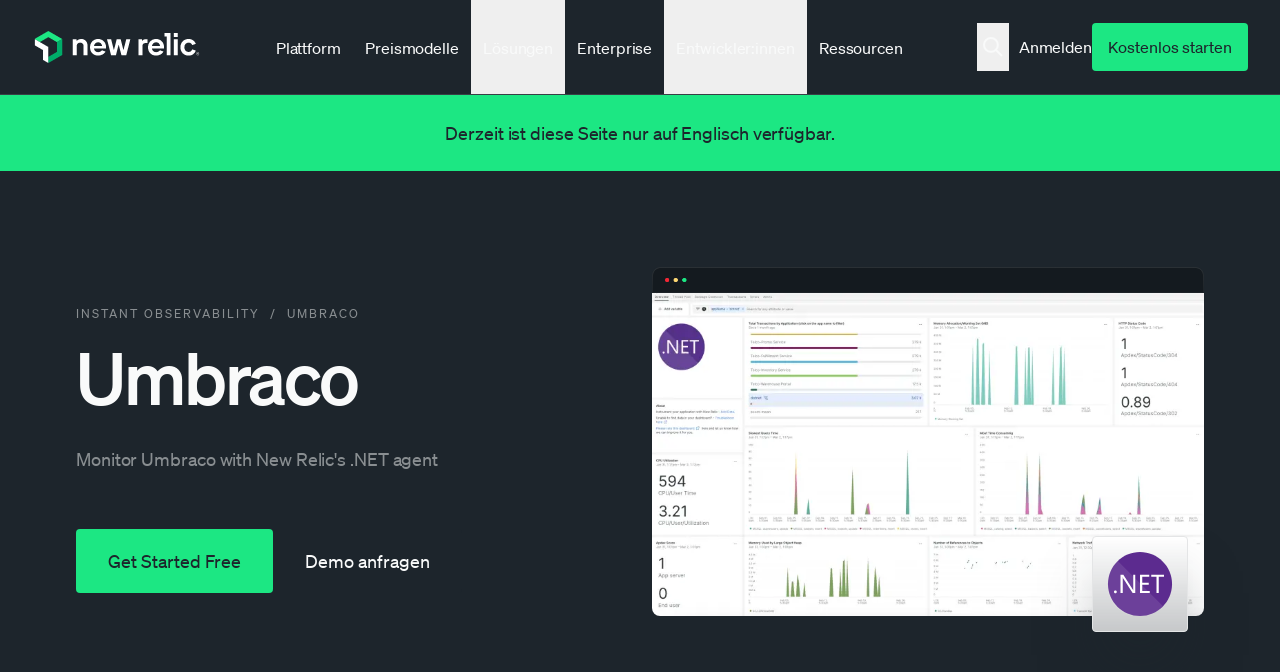

--- FILE ---
content_type: text/javascript
request_url: https://newrelic.com/sites/default/files/js/js_i6YcjVJzDe9wtqp-sHLQxx97Fr5md9baHGeP_faLWZM.js?scope=footer&delta=3&language=de&theme=erno&include=eJxtj2tuwzAMgy9ULd12oEKRlc5LJrqyMrS3n1E3fQD7I5AfBRGSWVMO-IFF4CnDhrt6mxwWamkn21YAS-RSh2tELaPv-k_cRrm0RN0wCDvWqkt3ExDqXR8XjHzjX8pp4z9IGzYnAeasVFDW0mHZf1DoObo7rVnmGuxBweOt1N8_SbjQa7kjOLIdaVwjYE9Hqkq0n7sJZ5nb2s78cK0dJja50IjzA_3mpPgD2yp7Vw
body_size: 83397
content:
/* @license GPL-2.0-or-later https://www.drupal.org/licensing/faq */
(function($,Drupal,drupalSettings){'use strict';Drupal.behaviors.ckeditor_tooltips={attach:function(context){$(once('ckeditor_tooltips','html')).each(function(){tippy('[data-tippy-content]',drupalSettings.ckeditor_tooltips);});}};}(jQuery,Drupal,drupalSettings));;
/**
 * @popperjs/core v2.11.8 - MIT License
 */

!function(e,t){"object"==typeof exports&&"undefined"!=typeof module?t(exports):"function"==typeof define&&define.amd?define(["exports"],t):t((e="undefined"!=typeof globalThis?globalThis:e||self).Popper={})}(this,(function(e){"use strict";function t(e){if(null==e)return window;if("[object Window]"!==e.toString()){var t=e.ownerDocument;return t&&t.defaultView||window}return e}function n(e){return e instanceof t(e).Element||e instanceof Element}function r(e){return e instanceof t(e).HTMLElement||e instanceof HTMLElement}function o(e){return"undefined"!=typeof ShadowRoot&&(e instanceof t(e).ShadowRoot||e instanceof ShadowRoot)}var i=Math.max,a=Math.min,s=Math.round;function f(){var e=navigator.userAgentData;return null!=e&&e.brands&&Array.isArray(e.brands)?e.brands.map((function(e){return e.brand+"/"+e.version})).join(" "):navigator.userAgent}function c(){return!/^((?!chrome|android).)*safari/i.test(f())}function p(e,o,i){void 0===o&&(o=!1),void 0===i&&(i=!1);var a=e.getBoundingClientRect(),f=1,p=1;o&&r(e)&&(f=e.offsetWidth>0&&s(a.width)/e.offsetWidth||1,p=e.offsetHeight>0&&s(a.height)/e.offsetHeight||1);var u=(n(e)?t(e):window).visualViewport,l=!c()&&i,d=(a.left+(l&&u?u.offsetLeft:0))/f,h=(a.top+(l&&u?u.offsetTop:0))/p,m=a.width/f,v=a.height/p;return{width:m,height:v,top:h,right:d+m,bottom:h+v,left:d,x:d,y:h}}function u(e){var n=t(e);return{scrollLeft:n.pageXOffset,scrollTop:n.pageYOffset}}function l(e){return e?(e.nodeName||"").toLowerCase():null}function d(e){return((n(e)?e.ownerDocument:e.document)||window.document).documentElement}function h(e){return p(d(e)).left+u(e).scrollLeft}function m(e){return t(e).getComputedStyle(e)}function v(e){var t=m(e),n=t.overflow,r=t.overflowX,o=t.overflowY;return/auto|scroll|overlay|hidden/.test(n+o+r)}function y(e,n,o){void 0===o&&(o=!1);var i,a,f=r(n),c=r(n)&&function(e){var t=e.getBoundingClientRect(),n=s(t.width)/e.offsetWidth||1,r=s(t.height)/e.offsetHeight||1;return 1!==n||1!==r}(n),m=d(n),y=p(e,c,o),g={scrollLeft:0,scrollTop:0},b={x:0,y:0};return(f||!f&&!o)&&(("body"!==l(n)||v(m))&&(g=(i=n)!==t(i)&&r(i)?{scrollLeft:(a=i).scrollLeft,scrollTop:a.scrollTop}:u(i)),r(n)?((b=p(n,!0)).x+=n.clientLeft,b.y+=n.clientTop):m&&(b.x=h(m))),{x:y.left+g.scrollLeft-b.x,y:y.top+g.scrollTop-b.y,width:y.width,height:y.height}}function g(e){var t=p(e),n=e.offsetWidth,r=e.offsetHeight;return Math.abs(t.width-n)<=1&&(n=t.width),Math.abs(t.height-r)<=1&&(r=t.height),{x:e.offsetLeft,y:e.offsetTop,width:n,height:r}}function b(e){return"html"===l(e)?e:e.assignedSlot||e.parentNode||(o(e)?e.host:null)||d(e)}function x(e){return["html","body","#document"].indexOf(l(e))>=0?e.ownerDocument.body:r(e)&&v(e)?e:x(b(e))}function w(e,n){var r;void 0===n&&(n=[]);var o=x(e),i=o===(null==(r=e.ownerDocument)?void 0:r.body),a=t(o),s=i?[a].concat(a.visualViewport||[],v(o)?o:[]):o,f=n.concat(s);return i?f:f.concat(w(b(s)))}function O(e){return["table","td","th"].indexOf(l(e))>=0}function j(e){return r(e)&&"fixed"!==m(e).position?e.offsetParent:null}function E(e){for(var n=t(e),i=j(e);i&&O(i)&&"static"===m(i).position;)i=j(i);return i&&("html"===l(i)||"body"===l(i)&&"static"===m(i).position)?n:i||function(e){var t=/firefox/i.test(f());if(/Trident/i.test(f())&&r(e)&&"fixed"===m(e).position)return null;var n=b(e);for(o(n)&&(n=n.host);r(n)&&["html","body"].indexOf(l(n))<0;){var i=m(n);if("none"!==i.transform||"none"!==i.perspective||"paint"===i.contain||-1!==["transform","perspective"].indexOf(i.willChange)||t&&"filter"===i.willChange||t&&i.filter&&"none"!==i.filter)return n;n=n.parentNode}return null}(e)||n}var D="top",A="bottom",L="right",P="left",M="auto",k=[D,A,L,P],W="start",B="end",H="viewport",T="popper",R=k.reduce((function(e,t){return e.concat([t+"-"+W,t+"-"+B])}),[]),S=[].concat(k,[M]).reduce((function(e,t){return e.concat([t,t+"-"+W,t+"-"+B])}),[]),V=["beforeRead","read","afterRead","beforeMain","main","afterMain","beforeWrite","write","afterWrite"];function q(e){var t=new Map,n=new Set,r=[];function o(e){n.add(e.name),[].concat(e.requires||[],e.requiresIfExists||[]).forEach((function(e){if(!n.has(e)){var r=t.get(e);r&&o(r)}})),r.push(e)}return e.forEach((function(e){t.set(e.name,e)})),e.forEach((function(e){n.has(e.name)||o(e)})),r}function C(e,t){var n=t.getRootNode&&t.getRootNode();if(e.contains(t))return!0;if(n&&o(n)){var r=t;do{if(r&&e.isSameNode(r))return!0;r=r.parentNode||r.host}while(r)}return!1}function N(e){return Object.assign({},e,{left:e.x,top:e.y,right:e.x+e.width,bottom:e.y+e.height})}function I(e,r,o){return r===H?N(function(e,n){var r=t(e),o=d(e),i=r.visualViewport,a=o.clientWidth,s=o.clientHeight,f=0,p=0;if(i){a=i.width,s=i.height;var u=c();(u||!u&&"fixed"===n)&&(f=i.offsetLeft,p=i.offsetTop)}return{width:a,height:s,x:f+h(e),y:p}}(e,o)):n(r)?function(e,t){var n=p(e,!1,"fixed"===t);return n.top=n.top+e.clientTop,n.left=n.left+e.clientLeft,n.bottom=n.top+e.clientHeight,n.right=n.left+e.clientWidth,n.width=e.clientWidth,n.height=e.clientHeight,n.x=n.left,n.y=n.top,n}(r,o):N(function(e){var t,n=d(e),r=u(e),o=null==(t=e.ownerDocument)?void 0:t.body,a=i(n.scrollWidth,n.clientWidth,o?o.scrollWidth:0,o?o.clientWidth:0),s=i(n.scrollHeight,n.clientHeight,o?o.scrollHeight:0,o?o.clientHeight:0),f=-r.scrollLeft+h(e),c=-r.scrollTop;return"rtl"===m(o||n).direction&&(f+=i(n.clientWidth,o?o.clientWidth:0)-a),{width:a,height:s,x:f,y:c}}(d(e)))}function _(e,t,o,s){var f="clippingParents"===t?function(e){var t=w(b(e)),o=["absolute","fixed"].indexOf(m(e).position)>=0&&r(e)?E(e):e;return n(o)?t.filter((function(e){return n(e)&&C(e,o)&&"body"!==l(e)})):[]}(e):[].concat(t),c=[].concat(f,[o]),p=c[0],u=c.reduce((function(t,n){var r=I(e,n,s);return t.top=i(r.top,t.top),t.right=a(r.right,t.right),t.bottom=a(r.bottom,t.bottom),t.left=i(r.left,t.left),t}),I(e,p,s));return u.width=u.right-u.left,u.height=u.bottom-u.top,u.x=u.left,u.y=u.top,u}function F(e){return e.split("-")[0]}function U(e){return e.split("-")[1]}function z(e){return["top","bottom"].indexOf(e)>=0?"x":"y"}function X(e){var t,n=e.reference,r=e.element,o=e.placement,i=o?F(o):null,a=o?U(o):null,s=n.x+n.width/2-r.width/2,f=n.y+n.height/2-r.height/2;switch(i){case D:t={x:s,y:n.y-r.height};break;case A:t={x:s,y:n.y+n.height};break;case L:t={x:n.x+n.width,y:f};break;case P:t={x:n.x-r.width,y:f};break;default:t={x:n.x,y:n.y}}var c=i?z(i):null;if(null!=c){var p="y"===c?"height":"width";switch(a){case W:t[c]=t[c]-(n[p]/2-r[p]/2);break;case B:t[c]=t[c]+(n[p]/2-r[p]/2)}}return t}function Y(e){return Object.assign({},{top:0,right:0,bottom:0,left:0},e)}function G(e,t){return t.reduce((function(t,n){return t[n]=e,t}),{})}function J(e,t){void 0===t&&(t={});var r=t,o=r.placement,i=void 0===o?e.placement:o,a=r.strategy,s=void 0===a?e.strategy:a,f=r.boundary,c=void 0===f?"clippingParents":f,u=r.rootBoundary,l=void 0===u?H:u,h=r.elementContext,m=void 0===h?T:h,v=r.altBoundary,y=void 0!==v&&v,g=r.padding,b=void 0===g?0:g,x=Y("number"!=typeof b?b:G(b,k)),w=m===T?"reference":T,O=e.rects.popper,j=e.elements[y?w:m],E=_(n(j)?j:j.contextElement||d(e.elements.popper),c,l,s),P=p(e.elements.reference),M=X({reference:P,element:O,strategy:"absolute",placement:i}),W=N(Object.assign({},O,M)),B=m===T?W:P,R={top:E.top-B.top+x.top,bottom:B.bottom-E.bottom+x.bottom,left:E.left-B.left+x.left,right:B.right-E.right+x.right},S=e.modifiersData.offset;if(m===T&&S){var V=S[i];Object.keys(R).forEach((function(e){var t=[L,A].indexOf(e)>=0?1:-1,n=[D,A].indexOf(e)>=0?"y":"x";R[e]+=V[n]*t}))}return R}var K={placement:"bottom",modifiers:[],strategy:"absolute"};function Q(){for(var e=arguments.length,t=new Array(e),n=0;n<e;n++)t[n]=arguments[n];return!t.some((function(e){return!(e&&"function"==typeof e.getBoundingClientRect)}))}function Z(e){void 0===e&&(e={});var t=e,r=t.defaultModifiers,o=void 0===r?[]:r,i=t.defaultOptions,a=void 0===i?K:i;return function(e,t,r){void 0===r&&(r=a);var i,s,f={placement:"bottom",orderedModifiers:[],options:Object.assign({},K,a),modifiersData:{},elements:{reference:e,popper:t},attributes:{},styles:{}},c=[],p=!1,u={state:f,setOptions:function(r){var i="function"==typeof r?r(f.options):r;l(),f.options=Object.assign({},a,f.options,i),f.scrollParents={reference:n(e)?w(e):e.contextElement?w(e.contextElement):[],popper:w(t)};var s,p,d=function(e){var t=q(e);return V.reduce((function(e,n){return e.concat(t.filter((function(e){return e.phase===n})))}),[])}((s=[].concat(o,f.options.modifiers),p=s.reduce((function(e,t){var n=e[t.name];return e[t.name]=n?Object.assign({},n,t,{options:Object.assign({},n.options,t.options),data:Object.assign({},n.data,t.data)}):t,e}),{}),Object.keys(p).map((function(e){return p[e]}))));return f.orderedModifiers=d.filter((function(e){return e.enabled})),f.orderedModifiers.forEach((function(e){var t=e.name,n=e.options,r=void 0===n?{}:n,o=e.effect;if("function"==typeof o){var i=o({state:f,name:t,instance:u,options:r}),a=function(){};c.push(i||a)}})),u.update()},forceUpdate:function(){if(!p){var e=f.elements,t=e.reference,n=e.popper;if(Q(t,n)){f.rects={reference:y(t,E(n),"fixed"===f.options.strategy),popper:g(n)},f.reset=!1,f.placement=f.options.placement,f.orderedModifiers.forEach((function(e){return f.modifiersData[e.name]=Object.assign({},e.data)}));for(var r=0;r<f.orderedModifiers.length;r++)if(!0!==f.reset){var o=f.orderedModifiers[r],i=o.fn,a=o.options,s=void 0===a?{}:a,c=o.name;"function"==typeof i&&(f=i({state:f,options:s,name:c,instance:u})||f)}else f.reset=!1,r=-1}}},update:(i=function(){return new Promise((function(e){u.forceUpdate(),e(f)}))},function(){return s||(s=new Promise((function(e){Promise.resolve().then((function(){s=void 0,e(i())}))}))),s}),destroy:function(){l(),p=!0}};if(!Q(e,t))return u;function l(){c.forEach((function(e){return e()})),c=[]}return u.setOptions(r).then((function(e){!p&&r.onFirstUpdate&&r.onFirstUpdate(e)})),u}}var $={passive:!0};var ee={name:"eventListeners",enabled:!0,phase:"write",fn:function(){},effect:function(e){var n=e.state,r=e.instance,o=e.options,i=o.scroll,a=void 0===i||i,s=o.resize,f=void 0===s||s,c=t(n.elements.popper),p=[].concat(n.scrollParents.reference,n.scrollParents.popper);return a&&p.forEach((function(e){e.addEventListener("scroll",r.update,$)})),f&&c.addEventListener("resize",r.update,$),function(){a&&p.forEach((function(e){e.removeEventListener("scroll",r.update,$)})),f&&c.removeEventListener("resize",r.update,$)}},data:{}};var te={name:"popperOffsets",enabled:!0,phase:"read",fn:function(e){var t=e.state,n=e.name;t.modifiersData[n]=X({reference:t.rects.reference,element:t.rects.popper,strategy:"absolute",placement:t.placement})},data:{}},ne={top:"auto",right:"auto",bottom:"auto",left:"auto"};function re(e){var n,r=e.popper,o=e.popperRect,i=e.placement,a=e.variation,f=e.offsets,c=e.position,p=e.gpuAcceleration,u=e.adaptive,l=e.roundOffsets,h=e.isFixed,v=f.x,y=void 0===v?0:v,g=f.y,b=void 0===g?0:g,x="function"==typeof l?l({x:y,y:b}):{x:y,y:b};y=x.x,b=x.y;var w=f.hasOwnProperty("x"),O=f.hasOwnProperty("y"),j=P,M=D,k=window;if(u){var W=E(r),H="clientHeight",T="clientWidth";if(W===t(r)&&"static"!==m(W=d(r)).position&&"absolute"===c&&(H="scrollHeight",T="scrollWidth"),W=W,i===D||(i===P||i===L)&&a===B)M=A,b-=(h&&W===k&&k.visualViewport?k.visualViewport.height:W[H])-o.height,b*=p?1:-1;if(i===P||(i===D||i===A)&&a===B)j=L,y-=(h&&W===k&&k.visualViewport?k.visualViewport.width:W[T])-o.width,y*=p?1:-1}var R,S=Object.assign({position:c},u&&ne),V=!0===l?function(e,t){var n=e.x,r=e.y,o=t.devicePixelRatio||1;return{x:s(n*o)/o||0,y:s(r*o)/o||0}}({x:y,y:b},t(r)):{x:y,y:b};return y=V.x,b=V.y,p?Object.assign({},S,((R={})[M]=O?"0":"",R[j]=w?"0":"",R.transform=(k.devicePixelRatio||1)<=1?"translate("+y+"px, "+b+"px)":"translate3d("+y+"px, "+b+"px, 0)",R)):Object.assign({},S,((n={})[M]=O?b+"px":"",n[j]=w?y+"px":"",n.transform="",n))}var oe={name:"computeStyles",enabled:!0,phase:"beforeWrite",fn:function(e){var t=e.state,n=e.options,r=n.gpuAcceleration,o=void 0===r||r,i=n.adaptive,a=void 0===i||i,s=n.roundOffsets,f=void 0===s||s,c={placement:F(t.placement),variation:U(t.placement),popper:t.elements.popper,popperRect:t.rects.popper,gpuAcceleration:o,isFixed:"fixed"===t.options.strategy};null!=t.modifiersData.popperOffsets&&(t.styles.popper=Object.assign({},t.styles.popper,re(Object.assign({},c,{offsets:t.modifiersData.popperOffsets,position:t.options.strategy,adaptive:a,roundOffsets:f})))),null!=t.modifiersData.arrow&&(t.styles.arrow=Object.assign({},t.styles.arrow,re(Object.assign({},c,{offsets:t.modifiersData.arrow,position:"absolute",adaptive:!1,roundOffsets:f})))),t.attributes.popper=Object.assign({},t.attributes.popper,{"data-popper-placement":t.placement})},data:{}};var ie={name:"applyStyles",enabled:!0,phase:"write",fn:function(e){var t=e.state;Object.keys(t.elements).forEach((function(e){var n=t.styles[e]||{},o=t.attributes[e]||{},i=t.elements[e];r(i)&&l(i)&&(Object.assign(i.style,n),Object.keys(o).forEach((function(e){var t=o[e];!1===t?i.removeAttribute(e):i.setAttribute(e,!0===t?"":t)})))}))},effect:function(e){var t=e.state,n={popper:{position:t.options.strategy,left:"0",top:"0",margin:"0"},arrow:{position:"absolute"},reference:{}};return Object.assign(t.elements.popper.style,n.popper),t.styles=n,t.elements.arrow&&Object.assign(t.elements.arrow.style,n.arrow),function(){Object.keys(t.elements).forEach((function(e){var o=t.elements[e],i=t.attributes[e]||{},a=Object.keys(t.styles.hasOwnProperty(e)?t.styles[e]:n[e]).reduce((function(e,t){return e[t]="",e}),{});r(o)&&l(o)&&(Object.assign(o.style,a),Object.keys(i).forEach((function(e){o.removeAttribute(e)})))}))}},requires:["computeStyles"]};var ae={name:"offset",enabled:!0,phase:"main",requires:["popperOffsets"],fn:function(e){var t=e.state,n=e.options,r=e.name,o=n.offset,i=void 0===o?[0,0]:o,a=S.reduce((function(e,n){return e[n]=function(e,t,n){var r=F(e),o=[P,D].indexOf(r)>=0?-1:1,i="function"==typeof n?n(Object.assign({},t,{placement:e})):n,a=i[0],s=i[1];return a=a||0,s=(s||0)*o,[P,L].indexOf(r)>=0?{x:s,y:a}:{x:a,y:s}}(n,t.rects,i),e}),{}),s=a[t.placement],f=s.x,c=s.y;null!=t.modifiersData.popperOffsets&&(t.modifiersData.popperOffsets.x+=f,t.modifiersData.popperOffsets.y+=c),t.modifiersData[r]=a}},se={left:"right",right:"left",bottom:"top",top:"bottom"};function fe(e){return e.replace(/left|right|bottom|top/g,(function(e){return se[e]}))}var ce={start:"end",end:"start"};function pe(e){return e.replace(/start|end/g,(function(e){return ce[e]}))}function ue(e,t){void 0===t&&(t={});var n=t,r=n.placement,o=n.boundary,i=n.rootBoundary,a=n.padding,s=n.flipVariations,f=n.allowedAutoPlacements,c=void 0===f?S:f,p=U(r),u=p?s?R:R.filter((function(e){return U(e)===p})):k,l=u.filter((function(e){return c.indexOf(e)>=0}));0===l.length&&(l=u);var d=l.reduce((function(t,n){return t[n]=J(e,{placement:n,boundary:o,rootBoundary:i,padding:a})[F(n)],t}),{});return Object.keys(d).sort((function(e,t){return d[e]-d[t]}))}var le={name:"flip",enabled:!0,phase:"main",fn:function(e){var t=e.state,n=e.options,r=e.name;if(!t.modifiersData[r]._skip){for(var o=n.mainAxis,i=void 0===o||o,a=n.altAxis,s=void 0===a||a,f=n.fallbackPlacements,c=n.padding,p=n.boundary,u=n.rootBoundary,l=n.altBoundary,d=n.flipVariations,h=void 0===d||d,m=n.allowedAutoPlacements,v=t.options.placement,y=F(v),g=f||(y===v||!h?[fe(v)]:function(e){if(F(e)===M)return[];var t=fe(e);return[pe(e),t,pe(t)]}(v)),b=[v].concat(g).reduce((function(e,n){return e.concat(F(n)===M?ue(t,{placement:n,boundary:p,rootBoundary:u,padding:c,flipVariations:h,allowedAutoPlacements:m}):n)}),[]),x=t.rects.reference,w=t.rects.popper,O=new Map,j=!0,E=b[0],k=0;k<b.length;k++){var B=b[k],H=F(B),T=U(B)===W,R=[D,A].indexOf(H)>=0,S=R?"width":"height",V=J(t,{placement:B,boundary:p,rootBoundary:u,altBoundary:l,padding:c}),q=R?T?L:P:T?A:D;x[S]>w[S]&&(q=fe(q));var C=fe(q),N=[];if(i&&N.push(V[H]<=0),s&&N.push(V[q]<=0,V[C]<=0),N.every((function(e){return e}))){E=B,j=!1;break}O.set(B,N)}if(j)for(var I=function(e){var t=b.find((function(t){var n=O.get(t);if(n)return n.slice(0,e).every((function(e){return e}))}));if(t)return E=t,"break"},_=h?3:1;_>0;_--){if("break"===I(_))break}t.placement!==E&&(t.modifiersData[r]._skip=!0,t.placement=E,t.reset=!0)}},requiresIfExists:["offset"],data:{_skip:!1}};function de(e,t,n){return i(e,a(t,n))}var he={name:"preventOverflow",enabled:!0,phase:"main",fn:function(e){var t=e.state,n=e.options,r=e.name,o=n.mainAxis,s=void 0===o||o,f=n.altAxis,c=void 0!==f&&f,p=n.boundary,u=n.rootBoundary,l=n.altBoundary,d=n.padding,h=n.tether,m=void 0===h||h,v=n.tetherOffset,y=void 0===v?0:v,b=J(t,{boundary:p,rootBoundary:u,padding:d,altBoundary:l}),x=F(t.placement),w=U(t.placement),O=!w,j=z(x),M="x"===j?"y":"x",k=t.modifiersData.popperOffsets,B=t.rects.reference,H=t.rects.popper,T="function"==typeof y?y(Object.assign({},t.rects,{placement:t.placement})):y,R="number"==typeof T?{mainAxis:T,altAxis:T}:Object.assign({mainAxis:0,altAxis:0},T),S=t.modifiersData.offset?t.modifiersData.offset[t.placement]:null,V={x:0,y:0};if(k){if(s){var q,C="y"===j?D:P,N="y"===j?A:L,I="y"===j?"height":"width",_=k[j],X=_+b[C],Y=_-b[N],G=m?-H[I]/2:0,K=w===W?B[I]:H[I],Q=w===W?-H[I]:-B[I],Z=t.elements.arrow,$=m&&Z?g(Z):{width:0,height:0},ee=t.modifiersData["arrow#persistent"]?t.modifiersData["arrow#persistent"].padding:{top:0,right:0,bottom:0,left:0},te=ee[C],ne=ee[N],re=de(0,B[I],$[I]),oe=O?B[I]/2-G-re-te-R.mainAxis:K-re-te-R.mainAxis,ie=O?-B[I]/2+G+re+ne+R.mainAxis:Q+re+ne+R.mainAxis,ae=t.elements.arrow&&E(t.elements.arrow),se=ae?"y"===j?ae.clientTop||0:ae.clientLeft||0:0,fe=null!=(q=null==S?void 0:S[j])?q:0,ce=_+ie-fe,pe=de(m?a(X,_+oe-fe-se):X,_,m?i(Y,ce):Y);k[j]=pe,V[j]=pe-_}if(c){var ue,le="x"===j?D:P,he="x"===j?A:L,me=k[M],ve="y"===M?"height":"width",ye=me+b[le],ge=me-b[he],be=-1!==[D,P].indexOf(x),xe=null!=(ue=null==S?void 0:S[M])?ue:0,we=be?ye:me-B[ve]-H[ve]-xe+R.altAxis,Oe=be?me+B[ve]+H[ve]-xe-R.altAxis:ge,je=m&&be?function(e,t,n){var r=de(e,t,n);return r>n?n:r}(we,me,Oe):de(m?we:ye,me,m?Oe:ge);k[M]=je,V[M]=je-me}t.modifiersData[r]=V}},requiresIfExists:["offset"]};var me={name:"arrow",enabled:!0,phase:"main",fn:function(e){var t,n=e.state,r=e.name,o=e.options,i=n.elements.arrow,a=n.modifiersData.popperOffsets,s=F(n.placement),f=z(s),c=[P,L].indexOf(s)>=0?"height":"width";if(i&&a){var p=function(e,t){return Y("number"!=typeof(e="function"==typeof e?e(Object.assign({},t.rects,{placement:t.placement})):e)?e:G(e,k))}(o.padding,n),u=g(i),l="y"===f?D:P,d="y"===f?A:L,h=n.rects.reference[c]+n.rects.reference[f]-a[f]-n.rects.popper[c],m=a[f]-n.rects.reference[f],v=E(i),y=v?"y"===f?v.clientHeight||0:v.clientWidth||0:0,b=h/2-m/2,x=p[l],w=y-u[c]-p[d],O=y/2-u[c]/2+b,j=de(x,O,w),M=f;n.modifiersData[r]=((t={})[M]=j,t.centerOffset=j-O,t)}},effect:function(e){var t=e.state,n=e.options.element,r=void 0===n?"[data-popper-arrow]":n;null!=r&&("string"!=typeof r||(r=t.elements.popper.querySelector(r)))&&C(t.elements.popper,r)&&(t.elements.arrow=r)},requires:["popperOffsets"],requiresIfExists:["preventOverflow"]};function ve(e,t,n){return void 0===n&&(n={x:0,y:0}),{top:e.top-t.height-n.y,right:e.right-t.width+n.x,bottom:e.bottom-t.height+n.y,left:e.left-t.width-n.x}}function ye(e){return[D,L,A,P].some((function(t){return e[t]>=0}))}var ge={name:"hide",enabled:!0,phase:"main",requiresIfExists:["preventOverflow"],fn:function(e){var t=e.state,n=e.name,r=t.rects.reference,o=t.rects.popper,i=t.modifiersData.preventOverflow,a=J(t,{elementContext:"reference"}),s=J(t,{altBoundary:!0}),f=ve(a,r),c=ve(s,o,i),p=ye(f),u=ye(c);t.modifiersData[n]={referenceClippingOffsets:f,popperEscapeOffsets:c,isReferenceHidden:p,hasPopperEscaped:u},t.attributes.popper=Object.assign({},t.attributes.popper,{"data-popper-reference-hidden":p,"data-popper-escaped":u})}},be=Z({defaultModifiers:[ee,te,oe,ie]}),xe=[ee,te,oe,ie,ae,le,he,me,ge],we=Z({defaultModifiers:xe});e.applyStyles=ie,e.arrow=me,e.computeStyles=oe,e.createPopper=we,e.createPopperLite=be,e.defaultModifiers=xe,e.detectOverflow=J,e.eventListeners=ee,e.flip=le,e.hide=ge,e.offset=ae,e.popperGenerator=Z,e.popperOffsets=te,e.preventOverflow=he,Object.defineProperty(e,"__esModule",{value:!0})}));

;
!function(t,e){"object"==typeof exports&&"undefined"!=typeof module?module.exports=e(require("@popperjs/core")):"function"==typeof define&&define.amd?define(["@popperjs/core"],e):(t=t||self).tippy=e(t.Popper)}(this,(function(t){"use strict";var e="undefined"!=typeof window&&"undefined"!=typeof document,n=!!e&&!!window.msCrypto,r={passive:!0,capture:!0},o=function(){return document.body};function i(t,e,n){if(Array.isArray(t)){var r=t[e];return null==r?Array.isArray(n)?n[e]:n:r}return t}function a(t,e){var n={}.toString.call(t);return 0===n.indexOf("[object")&&n.indexOf(e+"]")>-1}function s(t,e){return"function"==typeof t?t.apply(void 0,e):t}function u(t,e){return 0===e?t:function(r){clearTimeout(n),n=setTimeout((function(){t(r)}),e)};var n}function p(t,e){var n=Object.assign({},t);return e.forEach((function(t){delete n[t]})),n}function c(t){return[].concat(t)}function f(t,e){-1===t.indexOf(e)&&t.push(e)}function l(t){return t.split("-")[0]}function d(t){return[].slice.call(t)}function v(t){return Object.keys(t).reduce((function(e,n){return void 0!==t[n]&&(e[n]=t[n]),e}),{})}function m(){return document.createElement("div")}function g(t){return["Element","Fragment"].some((function(e){return a(t,e)}))}function h(t){return a(t,"MouseEvent")}function b(t){return!(!t||!t._tippy||t._tippy.reference!==t)}function y(t){return g(t)?[t]:function(t){return a(t,"NodeList")}(t)?d(t):Array.isArray(t)?t:d(document.querySelectorAll(t))}function w(t,e){t.forEach((function(t){t&&(t.style.transitionDuration=e+"ms")}))}function x(t,e){t.forEach((function(t){t&&t.setAttribute("data-state",e)}))}function E(t){var e,n=c(t)[0];return null!=n&&null!=(e=n.ownerDocument)&&e.body?n.ownerDocument:document}function O(t,e,n){var r=e+"EventListener";["transitionend","webkitTransitionEnd"].forEach((function(e){t[r](e,n)}))}function C(t,e){for(var n=e;n;){var r;if(t.contains(n))return!0;n=null==n.getRootNode||null==(r=n.getRootNode())?void 0:r.host}return!1}var T={isTouch:!1},A=0;function L(){T.isTouch||(T.isTouch=!0,window.performance&&document.addEventListener("mousemove",D))}function D(){var t=performance.now();t-A<20&&(T.isTouch=!1,document.removeEventListener("mousemove",D)),A=t}function k(){var t=document.activeElement;if(b(t)){var e=t._tippy;t.blur&&!e.state.isVisible&&t.blur()}}var R=Object.assign({appendTo:o,aria:{content:"auto",expanded:"auto"},delay:0,duration:[300,250],getReferenceClientRect:null,hideOnClick:!0,ignoreAttributes:!1,interactive:!1,interactiveBorder:2,interactiveDebounce:0,moveTransition:"",offset:[0,10],onAfterUpdate:function(){},onBeforeUpdate:function(){},onCreate:function(){},onDestroy:function(){},onHidden:function(){},onHide:function(){},onMount:function(){},onShow:function(){},onShown:function(){},onTrigger:function(){},onUntrigger:function(){},onClickOutside:function(){},placement:"top",plugins:[],popperOptions:{},render:null,showOnCreate:!1,touch:!0,trigger:"mouseenter focus",triggerTarget:null},{animateFill:!1,followCursor:!1,inlinePositioning:!1,sticky:!1},{allowHTML:!1,animation:"fade",arrow:!0,content:"",inertia:!1,maxWidth:350,role:"tooltip",theme:"",zIndex:9999}),P=Object.keys(R);function j(t){var e=(t.plugins||[]).reduce((function(e,n){var r,o=n.name,i=n.defaultValue;o&&(e[o]=void 0!==t[o]?t[o]:null!=(r=R[o])?r:i);return e}),{});return Object.assign({},t,e)}function M(t,e){var n=Object.assign({},e,{content:s(e.content,[t])},e.ignoreAttributes?{}:function(t,e){return(e?Object.keys(j(Object.assign({},R,{plugins:e}))):P).reduce((function(e,n){var r=(t.getAttribute("data-tippy-"+n)||"").trim();if(!r)return e;if("content"===n)e[n]=r;else try{e[n]=JSON.parse(r)}catch(t){e[n]=r}return e}),{})}(t,e.plugins));return n.aria=Object.assign({},R.aria,n.aria),n.aria={expanded:"auto"===n.aria.expanded?e.interactive:n.aria.expanded,content:"auto"===n.aria.content?e.interactive?null:"describedby":n.aria.content},n}function V(t,e){t.innerHTML=e}function I(t){var e=m();return!0===t?e.className="tippy-arrow":(e.className="tippy-svg-arrow",g(t)?e.appendChild(t):V(e,t)),e}function S(t,e){g(e.content)?(V(t,""),t.appendChild(e.content)):"function"!=typeof e.content&&(e.allowHTML?V(t,e.content):t.textContent=e.content)}function B(t){var e=t.firstElementChild,n=d(e.children);return{box:e,content:n.find((function(t){return t.classList.contains("tippy-content")})),arrow:n.find((function(t){return t.classList.contains("tippy-arrow")||t.classList.contains("tippy-svg-arrow")})),backdrop:n.find((function(t){return t.classList.contains("tippy-backdrop")}))}}function N(t){var e=m(),n=m();n.className="tippy-box",n.setAttribute("data-state","hidden"),n.setAttribute("tabindex","-1");var r=m();function o(n,r){var o=B(e),i=o.box,a=o.content,s=o.arrow;r.theme?i.setAttribute("data-theme",r.theme):i.removeAttribute("data-theme"),"string"==typeof r.animation?i.setAttribute("data-animation",r.animation):i.removeAttribute("data-animation"),r.inertia?i.setAttribute("data-inertia",""):i.removeAttribute("data-inertia"),i.style.maxWidth="number"==typeof r.maxWidth?r.maxWidth+"px":r.maxWidth,r.role?i.setAttribute("role",r.role):i.removeAttribute("role"),n.content===r.content&&n.allowHTML===r.allowHTML||S(a,t.props),r.arrow?s?n.arrow!==r.arrow&&(i.removeChild(s),i.appendChild(I(r.arrow))):i.appendChild(I(r.arrow)):s&&i.removeChild(s)}return r.className="tippy-content",r.setAttribute("data-state","hidden"),S(r,t.props),e.appendChild(n),n.appendChild(r),o(t.props,t.props),{popper:e,onUpdate:o}}N.$$tippy=!0;var H=1,U=[],_=[];function z(e,a){var p,g,b,y,A,L,D,k,P=M(e,Object.assign({},R,j(v(a)))),V=!1,I=!1,S=!1,N=!1,z=[],F=u(wt,P.interactiveDebounce),W=H++,X=(k=P.plugins).filter((function(t,e){return k.indexOf(t)===e})),Y={id:W,reference:e,popper:m(),popperInstance:null,props:P,state:{isEnabled:!0,isVisible:!1,isDestroyed:!1,isMounted:!1,isShown:!1},plugins:X,clearDelayTimeouts:function(){clearTimeout(p),clearTimeout(g),cancelAnimationFrame(b)},setProps:function(t){if(Y.state.isDestroyed)return;at("onBeforeUpdate",[Y,t]),bt();var n=Y.props,r=M(e,Object.assign({},n,v(t),{ignoreAttributes:!0}));Y.props=r,ht(),n.interactiveDebounce!==r.interactiveDebounce&&(pt(),F=u(wt,r.interactiveDebounce));n.triggerTarget&&!r.triggerTarget?c(n.triggerTarget).forEach((function(t){t.removeAttribute("aria-expanded")})):r.triggerTarget&&e.removeAttribute("aria-expanded");ut(),it(),J&&J(n,r);Y.popperInstance&&(Ct(),At().forEach((function(t){requestAnimationFrame(t._tippy.popperInstance.forceUpdate)})));at("onAfterUpdate",[Y,t])},setContent:function(t){Y.setProps({content:t})},show:function(){var t=Y.state.isVisible,e=Y.state.isDestroyed,n=!Y.state.isEnabled,r=T.isTouch&&!Y.props.touch,a=i(Y.props.duration,0,R.duration);if(t||e||n||r)return;if(et().hasAttribute("disabled"))return;if(at("onShow",[Y],!1),!1===Y.props.onShow(Y))return;Y.state.isVisible=!0,tt()&&($.style.visibility="visible");it(),dt(),Y.state.isMounted||($.style.transition="none");if(tt()){var u=rt(),p=u.box,c=u.content;w([p,c],0)}L=function(){var t;if(Y.state.isVisible&&!N){if(N=!0,$.offsetHeight,$.style.transition=Y.props.moveTransition,tt()&&Y.props.animation){var e=rt(),n=e.box,r=e.content;w([n,r],a),x([n,r],"visible")}st(),ut(),f(_,Y),null==(t=Y.popperInstance)||t.forceUpdate(),at("onMount",[Y]),Y.props.animation&&tt()&&function(t,e){mt(t,e)}(a,(function(){Y.state.isShown=!0,at("onShown",[Y])}))}},function(){var t,e=Y.props.appendTo,n=et();t=Y.props.interactive&&e===o||"parent"===e?n.parentNode:s(e,[n]);t.contains($)||t.appendChild($);Y.state.isMounted=!0,Ct()}()},hide:function(){var t=!Y.state.isVisible,e=Y.state.isDestroyed,n=!Y.state.isEnabled,r=i(Y.props.duration,1,R.duration);if(t||e||n)return;if(at("onHide",[Y],!1),!1===Y.props.onHide(Y))return;Y.state.isVisible=!1,Y.state.isShown=!1,N=!1,V=!1,tt()&&($.style.visibility="hidden");if(pt(),vt(),it(!0),tt()){var o=rt(),a=o.box,s=o.content;Y.props.animation&&(w([a,s],r),x([a,s],"hidden"))}st(),ut(),Y.props.animation?tt()&&function(t,e){mt(t,(function(){!Y.state.isVisible&&$.parentNode&&$.parentNode.contains($)&&e()}))}(r,Y.unmount):Y.unmount()},hideWithInteractivity:function(t){nt().addEventListener("mousemove",F),f(U,F),F(t)},enable:function(){Y.state.isEnabled=!0},disable:function(){Y.hide(),Y.state.isEnabled=!1},unmount:function(){Y.state.isVisible&&Y.hide();if(!Y.state.isMounted)return;Tt(),At().forEach((function(t){t._tippy.unmount()})),$.parentNode&&$.parentNode.removeChild($);_=_.filter((function(t){return t!==Y})),Y.state.isMounted=!1,at("onHidden",[Y])},destroy:function(){if(Y.state.isDestroyed)return;Y.clearDelayTimeouts(),Y.unmount(),bt(),delete e._tippy,Y.state.isDestroyed=!0,at("onDestroy",[Y])}};if(!P.render)return Y;var q=P.render(Y),$=q.popper,J=q.onUpdate;$.setAttribute("data-tippy-root",""),$.id="tippy-"+Y.id,Y.popper=$,e._tippy=Y,$._tippy=Y;var G=X.map((function(t){return t.fn(Y)})),K=e.hasAttribute("aria-expanded");return ht(),ut(),it(),at("onCreate",[Y]),P.showOnCreate&&Lt(),$.addEventListener("mouseenter",(function(){Y.props.interactive&&Y.state.isVisible&&Y.clearDelayTimeouts()})),$.addEventListener("mouseleave",(function(){Y.props.interactive&&Y.props.trigger.indexOf("mouseenter")>=0&&nt().addEventListener("mousemove",F)})),Y;function Q(){var t=Y.props.touch;return Array.isArray(t)?t:[t,0]}function Z(){return"hold"===Q()[0]}function tt(){var t;return!(null==(t=Y.props.render)||!t.$$tippy)}function et(){return D||e}function nt(){var t=et().parentNode;return t?E(t):document}function rt(){return B($)}function ot(t){return Y.state.isMounted&&!Y.state.isVisible||T.isTouch||y&&"focus"===y.type?0:i(Y.props.delay,t?0:1,R.delay)}function it(t){void 0===t&&(t=!1),$.style.pointerEvents=Y.props.interactive&&!t?"":"none",$.style.zIndex=""+Y.props.zIndex}function at(t,e,n){var r;(void 0===n&&(n=!0),G.forEach((function(n){n[t]&&n[t].apply(n,e)})),n)&&(r=Y.props)[t].apply(r,e)}function st(){var t=Y.props.aria;if(t.content){var n="aria-"+t.content,r=$.id;c(Y.props.triggerTarget||e).forEach((function(t){var e=t.getAttribute(n);if(Y.state.isVisible)t.setAttribute(n,e?e+" "+r:r);else{var o=e&&e.replace(r,"").trim();o?t.setAttribute(n,o):t.removeAttribute(n)}}))}}function ut(){!K&&Y.props.aria.expanded&&c(Y.props.triggerTarget||e).forEach((function(t){Y.props.interactive?t.setAttribute("aria-expanded",Y.state.isVisible&&t===et()?"true":"false"):t.removeAttribute("aria-expanded")}))}function pt(){nt().removeEventListener("mousemove",F),U=U.filter((function(t){return t!==F}))}function ct(t){if(!T.isTouch||!S&&"mousedown"!==t.type){var n=t.composedPath&&t.composedPath()[0]||t.target;if(!Y.props.interactive||!C($,n)){if(c(Y.props.triggerTarget||e).some((function(t){return C(t,n)}))){if(T.isTouch)return;if(Y.state.isVisible&&Y.props.trigger.indexOf("click")>=0)return}else at("onClickOutside",[Y,t]);!0===Y.props.hideOnClick&&(Y.clearDelayTimeouts(),Y.hide(),I=!0,setTimeout((function(){I=!1})),Y.state.isMounted||vt())}}}function ft(){S=!0}function lt(){S=!1}function dt(){var t=nt();t.addEventListener("mousedown",ct,!0),t.addEventListener("touchend",ct,r),t.addEventListener("touchstart",lt,r),t.addEventListener("touchmove",ft,r)}function vt(){var t=nt();t.removeEventListener("mousedown",ct,!0),t.removeEventListener("touchend",ct,r),t.removeEventListener("touchstart",lt,r),t.removeEventListener("touchmove",ft,r)}function mt(t,e){var n=rt().box;function r(t){t.target===n&&(O(n,"remove",r),e())}if(0===t)return e();O(n,"remove",A),O(n,"add",r),A=r}function gt(t,n,r){void 0===r&&(r=!1),c(Y.props.triggerTarget||e).forEach((function(e){e.addEventListener(t,n,r),z.push({node:e,eventType:t,handler:n,options:r})}))}function ht(){var t;Z()&&(gt("touchstart",yt,{passive:!0}),gt("touchend",xt,{passive:!0})),(t=Y.props.trigger,t.split(/\s+/).filter(Boolean)).forEach((function(t){if("manual"!==t)switch(gt(t,yt),t){case"mouseenter":gt("mouseleave",xt);break;case"focus":gt(n?"focusout":"blur",Et);break;case"focusin":gt("focusout",Et)}}))}function bt(){z.forEach((function(t){var e=t.node,n=t.eventType,r=t.handler,o=t.options;e.removeEventListener(n,r,o)})),z=[]}function yt(t){var e,n=!1;if(Y.state.isEnabled&&!Ot(t)&&!I){var r="focus"===(null==(e=y)?void 0:e.type);y=t,D=t.currentTarget,ut(),!Y.state.isVisible&&h(t)&&U.forEach((function(e){return e(t)})),"click"===t.type&&(Y.props.trigger.indexOf("mouseenter")<0||V)&&!1!==Y.props.hideOnClick&&Y.state.isVisible?n=!0:Lt(t),"click"===t.type&&(V=!n),n&&!r&&Dt(t)}}function wt(t){var e=t.target,n=et().contains(e)||$.contains(e);"mousemove"===t.type&&n||function(t,e){var n=e.clientX,r=e.clientY;return t.every((function(t){var e=t.popperRect,o=t.popperState,i=t.props.interactiveBorder,a=l(o.placement),s=o.modifiersData.offset;if(!s)return!0;var u="bottom"===a?s.top.y:0,p="top"===a?s.bottom.y:0,c="right"===a?s.left.x:0,f="left"===a?s.right.x:0,d=e.top-r+u>i,v=r-e.bottom-p>i,m=e.left-n+c>i,g=n-e.right-f>i;return d||v||m||g}))}(At().concat($).map((function(t){var e,n=null==(e=t._tippy.popperInstance)?void 0:e.state;return n?{popperRect:t.getBoundingClientRect(),popperState:n,props:P}:null})).filter(Boolean),t)&&(pt(),Dt(t))}function xt(t){Ot(t)||Y.props.trigger.indexOf("click")>=0&&V||(Y.props.interactive?Y.hideWithInteractivity(t):Dt(t))}function Et(t){Y.props.trigger.indexOf("focusin")<0&&t.target!==et()||Y.props.interactive&&t.relatedTarget&&$.contains(t.relatedTarget)||Dt(t)}function Ot(t){return!!T.isTouch&&Z()!==t.type.indexOf("touch")>=0}function Ct(){Tt();var n=Y.props,r=n.popperOptions,o=n.placement,i=n.offset,a=n.getReferenceClientRect,s=n.moveTransition,u=tt()?B($).arrow:null,p=a?{getBoundingClientRect:a,contextElement:a.contextElement||et()}:e,c=[{name:"offset",options:{offset:i}},{name:"preventOverflow",options:{padding:{top:2,bottom:2,left:5,right:5}}},{name:"flip",options:{padding:5}},{name:"computeStyles",options:{adaptive:!s}},{name:"$$tippy",enabled:!0,phase:"beforeWrite",requires:["computeStyles"],fn:function(t){var e=t.state;if(tt()){var n=rt().box;["placement","reference-hidden","escaped"].forEach((function(t){"placement"===t?n.setAttribute("data-placement",e.placement):e.attributes.popper["data-popper-"+t]?n.setAttribute("data-"+t,""):n.removeAttribute("data-"+t)})),e.attributes.popper={}}}}];tt()&&u&&c.push({name:"arrow",options:{element:u,padding:3}}),c.push.apply(c,(null==r?void 0:r.modifiers)||[]),Y.popperInstance=t.createPopper(p,$,Object.assign({},r,{placement:o,onFirstUpdate:L,modifiers:c}))}function Tt(){Y.popperInstance&&(Y.popperInstance.destroy(),Y.popperInstance=null)}function At(){return d($.querySelectorAll("[data-tippy-root]"))}function Lt(t){Y.clearDelayTimeouts(),t&&at("onTrigger",[Y,t]),dt();var e=ot(!0),n=Q(),r=n[0],o=n[1];T.isTouch&&"hold"===r&&o&&(e=o),e?p=setTimeout((function(){Y.show()}),e):Y.show()}function Dt(t){if(Y.clearDelayTimeouts(),at("onUntrigger",[Y,t]),Y.state.isVisible){if(!(Y.props.trigger.indexOf("mouseenter")>=0&&Y.props.trigger.indexOf("click")>=0&&["mouseleave","mousemove"].indexOf(t.type)>=0&&V)){var e=ot(!1);e?g=setTimeout((function(){Y.state.isVisible&&Y.hide()}),e):b=requestAnimationFrame((function(){Y.hide()}))}}else vt()}}function F(t,e){void 0===e&&(e={});var n=R.plugins.concat(e.plugins||[]);document.addEventListener("touchstart",L,r),window.addEventListener("blur",k);var o=Object.assign({},e,{plugins:n}),i=y(t).reduce((function(t,e){var n=e&&z(e,o);return n&&t.push(n),t}),[]);return g(t)?i[0]:i}F.defaultProps=R,F.setDefaultProps=function(t){Object.keys(t).forEach((function(e){R[e]=t[e]}))},F.currentInput=T;var W=Object.assign({},t.applyStyles,{effect:function(t){var e=t.state,n={popper:{position:e.options.strategy,left:"0",top:"0",margin:"0"},arrow:{position:"absolute"},reference:{}};Object.assign(e.elements.popper.style,n.popper),e.styles=n,e.elements.arrow&&Object.assign(e.elements.arrow.style,n.arrow)}}),X={mouseover:"mouseenter",focusin:"focus",click:"click"};var Y={name:"animateFill",defaultValue:!1,fn:function(t){var e;if(null==(e=t.props.render)||!e.$$tippy)return{};var n=B(t.popper),r=n.box,o=n.content,i=t.props.animateFill?function(){var t=m();return t.className="tippy-backdrop",x([t],"hidden"),t}():null;return{onCreate:function(){i&&(r.insertBefore(i,r.firstElementChild),r.setAttribute("data-animatefill",""),r.style.overflow="hidden",t.setProps({arrow:!1,animation:"shift-away"}))},onMount:function(){if(i){var t=r.style.transitionDuration,e=Number(t.replace("ms",""));o.style.transitionDelay=Math.round(e/10)+"ms",i.style.transitionDuration=t,x([i],"visible")}},onShow:function(){i&&(i.style.transitionDuration="0ms")},onHide:function(){i&&x([i],"hidden")}}}};var q={clientX:0,clientY:0},$=[];function J(t){var e=t.clientX,n=t.clientY;q={clientX:e,clientY:n}}var G={name:"followCursor",defaultValue:!1,fn:function(t){var e=t.reference,n=E(t.props.triggerTarget||e),r=!1,o=!1,i=!0,a=t.props;function s(){return"initial"===t.props.followCursor&&t.state.isVisible}function u(){n.addEventListener("mousemove",f)}function p(){n.removeEventListener("mousemove",f)}function c(){r=!0,t.setProps({getReferenceClientRect:null}),r=!1}function f(n){var r=!n.target||e.contains(n.target),o=t.props.followCursor,i=n.clientX,a=n.clientY,s=e.getBoundingClientRect(),u=i-s.left,p=a-s.top;!r&&t.props.interactive||t.setProps({getReferenceClientRect:function(){var t=e.getBoundingClientRect(),n=i,r=a;"initial"===o&&(n=t.left+u,r=t.top+p);var s="horizontal"===o?t.top:r,c="vertical"===o?t.right:n,f="horizontal"===o?t.bottom:r,l="vertical"===o?t.left:n;return{width:c-l,height:f-s,top:s,right:c,bottom:f,left:l}}})}function l(){t.props.followCursor&&($.push({instance:t,doc:n}),function(t){t.addEventListener("mousemove",J)}(n))}function d(){0===($=$.filter((function(e){return e.instance!==t}))).filter((function(t){return t.doc===n})).length&&function(t){t.removeEventListener("mousemove",J)}(n)}return{onCreate:l,onDestroy:d,onBeforeUpdate:function(){a=t.props},onAfterUpdate:function(e,n){var i=n.followCursor;r||void 0!==i&&a.followCursor!==i&&(d(),i?(l(),!t.state.isMounted||o||s()||u()):(p(),c()))},onMount:function(){t.props.followCursor&&!o&&(i&&(f(q),i=!1),s()||u())},onTrigger:function(t,e){h(e)&&(q={clientX:e.clientX,clientY:e.clientY}),o="focus"===e.type},onHidden:function(){t.props.followCursor&&(c(),p(),i=!0)}}}};var K={name:"inlinePositioning",defaultValue:!1,fn:function(t){var e,n=t.reference;var r=-1,o=!1,i=[],a={name:"tippyInlinePositioning",enabled:!0,phase:"afterWrite",fn:function(o){var a=o.state;t.props.inlinePositioning&&(-1!==i.indexOf(a.placement)&&(i=[]),e!==a.placement&&-1===i.indexOf(a.placement)&&(i.push(a.placement),t.setProps({getReferenceClientRect:function(){return function(t){return function(t,e,n,r){if(n.length<2||null===t)return e;if(2===n.length&&r>=0&&n[0].left>n[1].right)return n[r]||e;switch(t){case"top":case"bottom":var o=n[0],i=n[n.length-1],a="top"===t,s=o.top,u=i.bottom,p=a?o.left:i.left,c=a?o.right:i.right;return{top:s,bottom:u,left:p,right:c,width:c-p,height:u-s};case"left":case"right":var f=Math.min.apply(Math,n.map((function(t){return t.left}))),l=Math.max.apply(Math,n.map((function(t){return t.right}))),d=n.filter((function(e){return"left"===t?e.left===f:e.right===l})),v=d[0].top,m=d[d.length-1].bottom;return{top:v,bottom:m,left:f,right:l,width:l-f,height:m-v};default:return e}}(l(t),n.getBoundingClientRect(),d(n.getClientRects()),r)}(a.placement)}})),e=a.placement)}};function s(){var e;o||(e=function(t,e){var n;return{popperOptions:Object.assign({},t.popperOptions,{modifiers:[].concat(((null==(n=t.popperOptions)?void 0:n.modifiers)||[]).filter((function(t){return t.name!==e.name})),[e])})}}(t.props,a),o=!0,t.setProps(e),o=!1)}return{onCreate:s,onAfterUpdate:s,onTrigger:function(e,n){if(h(n)){var o=d(t.reference.getClientRects()),i=o.find((function(t){return t.left-2<=n.clientX&&t.right+2>=n.clientX&&t.top-2<=n.clientY&&t.bottom+2>=n.clientY})),a=o.indexOf(i);r=a>-1?a:r}},onHidden:function(){r=-1}}}};var Q={name:"sticky",defaultValue:!1,fn:function(t){var e=t.reference,n=t.popper;function r(e){return!0===t.props.sticky||t.props.sticky===e}var o=null,i=null;function a(){var s=r("reference")?(t.popperInstance?t.popperInstance.state.elements.reference:e).getBoundingClientRect():null,u=r("popper")?n.getBoundingClientRect():null;(s&&Z(o,s)||u&&Z(i,u))&&t.popperInstance&&t.popperInstance.update(),o=s,i=u,t.state.isMounted&&requestAnimationFrame(a)}return{onMount:function(){t.props.sticky&&a()}}}};function Z(t,e){return!t||!e||(t.top!==e.top||t.right!==e.right||t.bottom!==e.bottom||t.left!==e.left)}return e&&function(t){var e=document.createElement("style");e.textContent=t,e.setAttribute("data-tippy-stylesheet","");var n=document.head,r=document.querySelector("head>style,head>link");r?n.insertBefore(e,r):n.appendChild(e)}('.tippy-box[data-animation=fade][data-state=hidden]{opacity:0}[data-tippy-root]{max-width:calc(100vw - 10px)}.tippy-box{position:relative;background-color:#333;color:#fff;border-radius:4px;font-size:14px;line-height:1.4;white-space:normal;outline:0;transition-property:transform,visibility,opacity}.tippy-box[data-placement^=top]>.tippy-arrow{bottom:0}.tippy-box[data-placement^=top]>.tippy-arrow:before{bottom:-7px;left:0;border-width:8px 8px 0;border-top-color:initial;transform-origin:center top}.tippy-box[data-placement^=bottom]>.tippy-arrow{top:0}.tippy-box[data-placement^=bottom]>.tippy-arrow:before{top:-7px;left:0;border-width:0 8px 8px;border-bottom-color:initial;transform-origin:center bottom}.tippy-box[data-placement^=left]>.tippy-arrow{right:0}.tippy-box[data-placement^=left]>.tippy-arrow:before{border-width:8px 0 8px 8px;border-left-color:initial;right:-7px;transform-origin:center left}.tippy-box[data-placement^=right]>.tippy-arrow{left:0}.tippy-box[data-placement^=right]>.tippy-arrow:before{left:-7px;border-width:8px 8px 8px 0;border-right-color:initial;transform-origin:center right}.tippy-box[data-inertia][data-state=visible]{transition-timing-function:cubic-bezier(.54,1.5,.38,1.11)}.tippy-arrow{width:16px;height:16px;color:#333}.tippy-arrow:before{content:"";position:absolute;border-color:transparent;border-style:solid}.tippy-content{position:relative;padding:5px 9px;z-index:1}'),F.setDefaultProps({plugins:[Y,G,K,Q],render:N}),F.createSingleton=function(t,e){var n;void 0===e&&(e={});var r,o=t,i=[],a=[],s=e.overrides,u=[],f=!1;function l(){a=o.map((function(t){return c(t.props.triggerTarget||t.reference)})).reduce((function(t,e){return t.concat(e)}),[])}function d(){i=o.map((function(t){return t.reference}))}function v(t){o.forEach((function(e){t?e.enable():e.disable()}))}function g(t){return o.map((function(e){var n=e.setProps;return e.setProps=function(o){n(o),e.reference===r&&t.setProps(o)},function(){e.setProps=n}}))}function h(t,e){var n=a.indexOf(e);if(e!==r){r=e;var u=(s||[]).concat("content").reduce((function(t,e){return t[e]=o[n].props[e],t}),{});t.setProps(Object.assign({},u,{getReferenceClientRect:"function"==typeof u.getReferenceClientRect?u.getReferenceClientRect:function(){var t;return null==(t=i[n])?void 0:t.getBoundingClientRect()}}))}}v(!1),d(),l();var b={fn:function(){return{onDestroy:function(){v(!0)},onHidden:function(){r=null},onClickOutside:function(t){t.props.showOnCreate&&!f&&(f=!0,r=null)},onShow:function(t){t.props.showOnCreate&&!f&&(f=!0,h(t,i[0]))},onTrigger:function(t,e){h(t,e.currentTarget)}}}},y=F(m(),Object.assign({},p(e,["overrides"]),{plugins:[b].concat(e.plugins||[]),triggerTarget:a,popperOptions:Object.assign({},e.popperOptions,{modifiers:[].concat((null==(n=e.popperOptions)?void 0:n.modifiers)||[],[W])})})),w=y.show;y.show=function(t){if(w(),!r&&null==t)return h(y,i[0]);if(!r||null!=t){if("number"==typeof t)return i[t]&&h(y,i[t]);if(o.indexOf(t)>=0){var e=t.reference;return h(y,e)}return i.indexOf(t)>=0?h(y,t):void 0}},y.showNext=function(){var t=i[0];if(!r)return y.show(0);var e=i.indexOf(r);y.show(i[e+1]||t)},y.showPrevious=function(){var t=i[i.length-1];if(!r)return y.show(t);var e=i.indexOf(r),n=i[e-1]||t;y.show(n)};var x=y.setProps;return y.setProps=function(t){s=t.overrides||s,x(t)},y.setInstances=function(t){v(!0),u.forEach((function(t){return t()})),o=t,v(!1),d(),l(),u=g(y),y.setProps({triggerTarget:a})},u=g(y),y},F.delegate=function(t,e){var n=[],o=[],i=!1,a=e.target,s=p(e,["target"]),u=Object.assign({},s,{trigger:"manual",touch:!1}),f=Object.assign({touch:R.touch},s,{showOnCreate:!0}),l=F(t,u);function d(t){if(t.target&&!i){var n=t.target.closest(a);if(n){var r=n.getAttribute("data-tippy-trigger")||e.trigger||R.trigger;if(!n._tippy&&!("touchstart"===t.type&&"boolean"==typeof f.touch||"touchstart"!==t.type&&r.indexOf(X[t.type])<0)){var s=F(n,f);s&&(o=o.concat(s))}}}}function v(t,e,r,o){void 0===o&&(o=!1),t.addEventListener(e,r,o),n.push({node:t,eventType:e,handler:r,options:o})}return c(l).forEach((function(t){var e=t.destroy,a=t.enable,s=t.disable;t.destroy=function(t){void 0===t&&(t=!0),t&&o.forEach((function(t){t.destroy()})),o=[],n.forEach((function(t){var e=t.node,n=t.eventType,r=t.handler,o=t.options;e.removeEventListener(n,r,o)})),n=[],e()},t.enable=function(){a(),o.forEach((function(t){return t.enable()})),i=!1},t.disable=function(){s(),o.forEach((function(t){return t.disable()})),i=!0},function(t){var e=t.reference;v(e,"touchstart",d,r),v(e,"mouseover",d),v(e,"focusin",d),v(e,"click",d)}(t)})),l},F.hideAll=function(t){var e=void 0===t?{}:t,n=e.exclude,r=e.duration;_.forEach((function(t){var e=!1;if(n&&(e=b(n)?t.reference===n:t.popper===n.popper),!e){var o=t.props.duration;t.setProps({duration:r}),t.hide(),t.state.isDestroyed||t.setProps({duration:o})}}))},F.roundArrow='<svg width="16" height="6" xmlns="http://www.w3.org/2000/svg"><path d="M0 6s1.796-.013 4.67-3.615C5.851.9 6.93.006 8 0c1.07-.006 2.148.887 3.343 2.385C14.233 6.005 16 6 16 6H0z"></svg>',F}));

;
!function(e,t,i,s,r,n,o,l){var a="undefined"!=typeof globalThis?globalThis:"undefined"!=typeof self?self:"undefined"!=typeof window?window:"undefined"!=typeof global?global:{},c="function"==typeof a[s]&&a[s],d=c.i||{},h=c.cache||{},u="undefined"!=typeof module&&"function"==typeof module.require&&module.require.bind(module);function f(t,i){if(!h[t]){if(!e[t]){if(r[t])return r[t];var n="function"==typeof a[s]&&a[s];if(!i&&n)return n(t,!0);if(c)return c(t,!0);if(u&&"string"==typeof t)return u(t);var o=Error("Cannot find module '"+t+"'");throw o.code="MODULE_NOT_FOUND",o;}d.resolve=function(i){var s=e[t][1][i];return null!=s?s:i;},d.cache={};var l=h[t]=new f.Module(t);e[t][0].call(l.exports,d,l,l.exports,a);}return h[t].exports;function d(e){var t=d.resolve(e);if(!1===t)return {};if(Array.isArray(t)){var i={__esModule:!0};return t.forEach(function(e){var t=e[0],s=e[1],r=e[2]||e[0],n=f(s);"*"===t?Object.keys(n).forEach(function(e){"default"===e||"__esModule"===e||Object.prototype.hasOwnProperty.call(i,e)||Object.defineProperty(i,e,{enumerable:!0,get:function(){return n[e];}});}):"*"===r?Object.defineProperty(i,t,{enumerable:!0,value:n}):Object.defineProperty(i,t,{enumerable:!0,get:function(){return "default"===r?n.__esModule?n.default:n:n[r];}});}),i;}return f(t);}}f.isParcelRequire=!0,f.Module=function(e){this.id=e,this.bundle=f,this.require=u,this.exports={};},f.modules=e,f.cache=h,f.parent=c,f.distDir=void 0,f.publicUrl=void 0,f.devServer=void 0,f.i=d,f.register=function(t,i){e[t]=[function(e,t){t.exports=i;},{}];},Object.defineProperty(f,"root",{get:function(){return a[s];}}),a[s]=f;for(var p=0;p<t.length;p++)f(t[p]);if(i){var y=f(i);"object"==typeof exports&&"undefined"!=typeof module?module.exports=y:"function"==typeof define&&define.amd&&define(function(){return y;});}}({"6cWEz":[function(e,t,i,s){var r=e("@swc/helpers/_/_class_call_check"),n=e("@swc/helpers/_/_create_class"),o=e("@swc/helpers/_/_define_property"),l=e("@swc/helpers/_/_object_spread");!function(e){"use strict";var t=function(){function t(i){var s,n,l,a,c,d,h,u,f,p,y,v,S,w,_=this;(0,r._)(this,t),(0,o._)(this,"props",void 0),(0,o._)(this,"container",void 0),(0,o._)(this,"showDots",void 0),(0,o._)(this,"dotsAlignment",void 0),(0,o._)(this,"dotsStyle",void 0),(0,o._)(this,"showArrows",void 0),(0,o._)(this,"showAltArrows",void 0),(0,o._)(this,"infinite",void 0),(0,o._)(this,"autoplay",void 0),(0,o._)(this,"disableAutoplayScreenSize",void 0),(0,o._)(this,"slideClass",void 0),(0,o._)(this,"autoplaySpeed",void 0),(0,o._)(this,"accentColor",void 0),(0,o._)(this,"accentColor2",void 0),(0,o._)(this,"multiSlide",void 0),(0,o._)(this,"cardClass",void 0),(0,o._)(this,"observer",void 0),(0,o._)(this,"scrollContainer",void 0),(0,o._)(this,"slideCount",void 0),(0,o._)(this,"currentSlide",void 0),(0,o._)(this,"slides",void 0),(0,o._)(this,"dots",void 0),(0,o._)(this,"arrows",void 0),(0,o._)(this,"altArrows",void 0),(0,o._)(this,"_slideWidth",void 0),(0,o._)(this,"_cardHeight",void 0),(0,o._)(this,"_pageSize",void 0),(0,o._)(this,"autoplayStarted",void 0),(0,o._)(this,"isScrolling",void 0),(0,o._)(this,"tickDuration",void 0),(0,o._)(this,"timeRemaining",void 0),(0,o._)(this,"debouncedResize",void 0),(0,o._)(this,"handleKeyDown",void 0),(0,o._)(this,"updateCurrentSlide",void 0),this.props=i,this.slideCount=0,this.currentSlide=0,this.slides=[],this._slideWidth=0,this._cardHeight=0,this._pageSize=1,this.autoplayStarted=!1,this.isScrolling=null,this.tickDuration=100,this.debouncedResize=e.debounce(this.resize,250).bind(this),this.handleKeyDown=function(e){"ArrowLeft"===e.key?_.moveToSlide(_.currentSlide-1):"ArrowRight"===e.key&&_.moveToSlide(_.currentSlide+1);},this.updateCurrentSlide=function(){"number"==typeof _.isScrolling&&window.clearTimeout(_.isScrolling),_.isScrolling=window.setTimeout(function(){var e=Math.round(_.scrollContainer.scrollLeft/_.slideWidth);_.moveToSlide(e);},60),_.setSingleArrow();},this.container=i.container,this.scrollContainer=this.container.querySelector(".carousel-scroll"),this.showDots=null==(s=i.showDots)||s,this.dots=this.container.querySelectorAll(".dots-wrapper .dot"),this.arrows=this.container.querySelectorAll(".arrow"),this.altArrows=this.container.querySelectorAll(".alt-arrow"),this.dotsAlignment=null!=(n=i.dotsAlignment)?n:"left",this.dotsStyle=null!=(l=i.dotsStyle)?l:"default",this.showArrows=null!=(a=i.showAltArrows)&&a,this.showAltArrows=null!=(c=i.showAltArrows)&&c,this.infinite=null==(d=i.infinte)||d,this.autoplay=null==(h=i.autoplay)||h,this.disableAutoplayScreenSize=null!=(u=i.disableAutoplayScreenSize)?u:null,this.slideClass=null!=(f=i.slideClass)?f:"slide",this.autoplaySpeed=null!=(p=i.autoplaySpeed)?p:5e3,this.accentColor=null!=(y=i.accentColor)?y:"text-nr-white","string"==typeof this.accentColor&&this.accentColor.indexOf(" ")&&(this.accentColor=this.accentColor.split(" ")),this.accentColor2=null!=(v=i.accentColor2)?v:"text-nr-black","string"==typeof this.accentColor2&&this.accentColor2.indexOf(" ")&&(this.accentColor2=this.accentColor2.split(" ")),this.multiSlide=null!=(S=i.multiSlide)&&S,this.cardClass=null!=(w=i.cardClass)?w:"",this.timeRemaining=i.autoplaySpeed,this.observer=new IntersectionObserver(function(e){e.forEach(function(e){e.isIntersecting&&_.resize();});}),this.onMount();}return (0,n._)(t,[{key:"slideWidth",get:function(){return this._slideWidth;}},{key:"setSlideWidth",value:function(){var e=this;this.multiSlide?this._slideWidth=this.getMultiSlideWidth():this.disableAutoplayScreenSize&&window.innerWidth<this.disableAutoplayScreenSize?this._slideWidth=this.container.offsetWidth-40:this._slideWidth=this.container.offsetWidth,this.slides.forEach(function(t){var i=0;i=t.classList.contains("js-p09-carousel-slide")?window.innerWidth<768?296:window.innerWidth<991?648:936:e._slideWidth,t.setAttribute("style","width:".concat(i,"px;"));});}},{key:"cardHeight",get:function(){return this._cardHeight;}},{key:"setCardHeight",value:function(){var e=-1;this.showAltArrows&&""!==this.cardClass&&(this.container.querySelectorAll(".".concat(this.cardClass)).forEach(function(t){t.offsetHeight>e&&(e=t.offsetHeight);}),e>0&&this.altArrows.forEach(function(t){t.setAttribute("style","bottom:".concat(e/2,"px"));}),this._cardHeight=e);}},{key:"pageSize",get:function(){return this._pageSize;}},{key:"setPageSize",value:function(){this.showAltArrows&&this.multiSlide&&1!==this.slideCount?window.innerWidth>991?this._pageSize=3:window.innerWidth>768?this._pageSize=2:this._pageSize=1:this._pageSize=1;}},{key:"getMultiSlideWidth",value:function(){return (this.hideDots(),this.disableAutoplayScreenSize&&window.innerWidth<this.disableAutoplayScreenSize)?this.container.offsetWidth-40:this.slideCount>=3&&window.innerWidth>991?(this.container.offsetWidth-48)/3:this.slideCount>=2&&window.innerWidth>768?(this.container.offsetWidth-24)/2:this.container.offsetWidth;}},{key:"hideDots",value:function(){(1===this.slideCount||this.multiSlide&&2===this.slideCount&&window.innerWidth>768||3===this.slideCount&&window.innerWidth>991)&&(this.autoplay=!1,this.showDots=!1,this.showArrows=!1,this.showAltArrows=!1,"true"===this.container.getAttribute("data-limit-arrows")&&this.hideArrows());}},{key:"setSingleArrow",value:function(){var e=this.container.querySelector(".arrow-left"),t=this.container.querySelector(".arrow-right");0==this.currentSlide&&e?(null==e||e.classList.add("hidden"),null==t||t.classList.remove("hidden")):this.currentSlide==this.slides.length-1&&t?(null==t||t.classList.add("hidden"),null==e||e.classList.remove("hidden")):(null==e||e.classList.remove("hidden"),null==t||t.classList.remove("hidden"));}},{key:"hideArrows",value:function(){this.altArrows.forEach(function(e){e.classList.add("hidden");});}},{key:"setDotListeners",value:function(){var e=this;this.dots.forEach(function(t,i){t.addEventListener("click",function(){e.moveToSlide(i),e.restartAutoplay();});});}},{key:"setDotStyles",value:function(){var e,t,i=this;this.showDots?null==(e=this.container.querySelector(".dots-wrapper"))||e.classList.remove("hidden"):null==(t=this.container.querySelector(".dots-wrapper"))||t.classList.add("hidden"),this.dots.forEach(function(e,t){i.currentSlide==t?("string"==typeof i.accentColor?e.classList.remove(i.accentColor):i.accentColor.forEach(function(t){e.classList.remove(t);}),"string"==typeof i.accentColor2?e.classList.add(i.accentColor2):i.accentColor2.forEach(function(t){e.classList.add(t);})):("string"==typeof i.accentColor2?e.classList.remove(i.accentColor2):i.accentColor2.forEach(function(t){e.classList.remove(t);}),"string"==typeof i.accentColor?e.classList.add(i.accentColor):i.accentColor.forEach(function(t){e.classList.add(t);})),i.currentSlide!=t||i.autoplayStarted?e.classList.remove("animate-pulse"):e.classList.add("animate-pulse"),t>i.slideCount-i.pageSize&&!i.container.classList.contains("p09-carousel")?e.classList.add("hidden"):e.classList.remove("hidden");});}},{key:"setArrowListeners",value:function(){var e=this;this.container.querySelectorAll(".arrow-left").forEach(function(t){t.addEventListener("click",function(){e.moveToSlide(e.currentSlide-1);});}),this.container.querySelectorAll(".arrow-right").forEach(function(t){t.addEventListener("click",function(){e.moveToSlide(e.currentSlide+1);});});}},{key:"setArrowStyles",value:function(){var e=this.container.querySelectorAll(".arrow-left"),t=this.container.querySelectorAll(".arrow-right");this.infinite||0!=this.currentSlide?e.forEach(function(e){e.classList.remove("disabled");}):e.forEach(function(e){e.classList.add("disabled");}),this.infinite||this.currentSlide!=this.slideCount-1?t.forEach(function(e){e.classList.remove("disabled");}):t.forEach(function(e){e.classList.add("disabled");});}},{key:"resize",value:function(){this.setSlideWidth(),this.setCardHeight();var e=this.pageSize;this.setPageSize(),e!=this.pageSize&&this.moveToSlide(this.currentSlide-this.currentSlide%this.pageSize);}},{key:"onMount",value:function(){var e=this;this.observer.observe(this.container);var t=this.container.querySelectorAll(".".concat(this.slideClass));this.slideCount=t.length,this.slides=Array.from(t),this.multiSlide&&this.setSlideWidth(),1===this.slideCount&&(this.autoplay=!1,this.showDots=!1,this.showArrows=!1,this.showAltArrows=!1),this.container.addEventListener("mouseenter",this.stopAutoplay.bind(this)),this.container.addEventListener("mouseleave",this.startAutoplay.bind(this)),this.container.addEventListener("keyup",this.handleKeyDown.bind(this)),this.container.addEventListener("focus",this.stopAutoplay.bind(this)),this.container.addEventListener("blur",this.restartAutoplay.bind(this)),this.scrollContainer.addEventListener("scroll",this.updateCurrentSlide.bind(this)),this.container.classList.add("js-carousel-initialized"),this.setDotListeners(),this.setDotStyles(),this.setArrowListeners(),this.setArrowStyles(),this.startAutoplay(),"true"==this.container.getAttribute("data-single-arrow")&&this.setSingleArrow(),setInterval(function(){e.autoplay&&e.autoplayStarted&&(e.timeRemaining-=e.tickDuration),e.timeRemaining<=0&&(e.moveToSlide(e.currentSlide+1),e.timeRemaining=e.autoplaySpeed);},this.tickDuration),window.addEventListener("resize",this.debouncedResize.bind(this));}},{key:"moveToSlide",value:function(e){var t=this;e<0?this.currentSlide=this.infinite?this.slideCount-this.pageSize:0:e>this.slideCount-this.pageSize?this.currentSlide=this.infinite?0:this.slideCount-this.pageSize:this.currentSlide=e,this.scrollContainer.scroll({left:this.currentSlide*this.slideWidth}),this.slides.forEach(function(e,i){var s=e.querySelectorAll(".dot");i-t.currentSlide>t.pageSize-1?e.classList.add("opacity-60"):e.classList.remove("opacity-60"),i==t.currentSlide&&t.container.classList.contains("p09-carousel")?(e.classList.add("active"),s[i].classList.remove("opacity-25")):e.classList.remove("active");}),this.setDotStyles(),this.setArrowStyles(),this.container.dispatchEvent(new CustomEvent("slideChange",{detail:{slideIndex:this.currentSlide}})),this.timeRemaining=this.autoplaySpeed;}},{key:"restartAutoplay",value:function(){this.autoplay&&(this.timeRemaining=this.autoplaySpeed,this.startAutoplay());}},{key:"startAutoplay",value:function(){this.disableAutoplayScreenSize&&(this.autoplayStarted&&this.stopAutoplay(),window.innerWidth<this.disableAutoplayScreenSize)||this.autoplay&&!this.autoplayStarted&&(this.autoplayStarted=!0,this.setDotStyles());}},{key:"stopAutoplay",value:function(){this.autoplayStarted&&(this.autoplayStarted=!1,this.setDotStyles());}}]),t;}();document.querySelectorAll(".js-vanilla-carousel:not(.js-carousel-initialized)").forEach(function(e){var i=e.dataset;new t((0,l._)({container:e},i));});}(Drupal);},{"@swc/helpers/_/_class_call_check":"2HOGN","@swc/helpers/_/_create_class":"8oe8p","@swc/helpers/_/_define_property":"27c3O","@swc/helpers/_/_object_spread":"kexvf"}],"2HOGN":[function(e,t,i,s){var r=e("@parcel/transformer-js/src/esmodule-helpers.js");function n(e,t){if(!(e instanceof t))throw TypeError("Cannot call a class as a function");}r.defineInteropFlag(i),r.export(i,"_",function(){return n;});},{"@parcel/transformer-js/src/esmodule-helpers.js":"kPSB8"}],kPSB8:[function(e,t,i,s){i.interopDefault=function(e){return e&&e.__esModule?e:{default:e};},i.defineInteropFlag=function(e){Object.defineProperty(e,"__esModule",{value:!0});},i.exportAll=function(e,t){return Object.keys(e).forEach(function(i){"default"===i||"__esModule"===i||Object.prototype.hasOwnProperty.call(t,i)||Object.defineProperty(t,i,{enumerable:!0,get:function(){return e[i];}});}),t;},i.export=function(e,t,i){Object.defineProperty(e,t,{enumerable:!0,get:i});};},{}],"8oe8p":[function(e,t,i,s){var r=e("@parcel/transformer-js/src/esmodule-helpers.js");function n(e,t){for(var i=0;i<t.length;i++){var s=t[i];s.enumerable=s.enumerable||!1,s.configurable=!0,"value" in s&&(s.writable=!0),Object.defineProperty(e,s.key,s);}}function o(e,t,i){return t&&n(e.prototype,t),i&&n(e,i),e;}r.defineInteropFlag(i),r.export(i,"_",function(){return o;});},{"@parcel/transformer-js/src/esmodule-helpers.js":"kPSB8"}],"27c3O":[function(e,t,i,s){var r=e("@parcel/transformer-js/src/esmodule-helpers.js");function n(e,t,i){return t in e?Object.defineProperty(e,t,{value:i,enumerable:!0,configurable:!0,writable:!0}):e[t]=i,e;}r.defineInteropFlag(i),r.export(i,"_",function(){return n;});},{"@parcel/transformer-js/src/esmodule-helpers.js":"kPSB8"}],kexvf:[function(e,t,i,s){var r=e("@parcel/transformer-js/src/esmodule-helpers.js");r.defineInteropFlag(i),r.export(i,"_",function(){return o;});var n=e("./_define_property.js");function o(e){for(var t=1;t<arguments.length;t++){var i=null!=arguments[t]?arguments[t]:{},s=Object.keys(i);"function"==typeof Object.getOwnPropertySymbols&&(s=s.concat(Object.getOwnPropertySymbols(i).filter(function(e){return Object.getOwnPropertyDescriptor(i,e).enumerable;}))),s.forEach(function(t){(0,n._)(e,t,i[t]);});}return e;}},{"./_define_property.js":"27c3O","@parcel/transformer-js/src/esmodule-helpers.js":"kPSB8"}]},["6cWEz"],"6cWEz","parcelRequire74cc",{});;
!function(e,t,r,n,o,i,c,a){var s="undefined"!=typeof globalThis?globalThis:"undefined"!=typeof self?self:"undefined"!=typeof window?window:"undefined"!=typeof global?global:{},l="function"==typeof s[n]&&s[n],u=l.i||{},f=l.cache||{},d="undefined"!=typeof module&&"function"==typeof module.require&&module.require.bind(module);function p(t,r){if(!f[t]){if(!e[t]){if(o[t])return o[t];var i="function"==typeof s[n]&&s[n];if(!r&&i)return i(t,!0);if(l)return l(t,!0);if(d&&"string"==typeof t)return d(t);var c=Error("Cannot find module '"+t+"'");throw c.code="MODULE_NOT_FOUND",c;}u.resolve=function(r){var n=e[t][1][r];return null!=n?n:r;},u.cache={};var a=f[t]=new p.Module(t);e[t][0].call(a.exports,u,a,a.exports,s);}return f[t].exports;function u(e){var t=u.resolve(e);if(!1===t)return {};if(Array.isArray(t)){var r={__esModule:!0};return t.forEach(function(e){var t=e[0],n=e[1],o=e[2]||e[0],i=p(n);"*"===t?Object.keys(i).forEach(function(e){"default"===e||"__esModule"===e||Object.prototype.hasOwnProperty.call(r,e)||Object.defineProperty(r,e,{enumerable:!0,get:function(){return i[e];}});}):"*"===o?Object.defineProperty(r,t,{enumerable:!0,value:i}):Object.defineProperty(r,t,{enumerable:!0,get:function(){return "default"===o?i.__esModule?i.default:i:i[o];}});}),r;}return p(t);}}p.isParcelRequire=!0,p.Module=function(e){this.id=e,this.bundle=p,this.require=d,this.exports={};},p.modules=e,p.cache=f,p.parent=l,p.distDir=void 0,p.publicUrl=void 0,p.devServer=void 0,p.i=u,p.register=function(t,r){e[t]=[function(e,t){t.exports=r;},{}];},Object.defineProperty(p,"root",{get:function(){return s[n];}}),s[n]=p;for(var y=0;y<t.length;y++)p(t[y]);if(r){var h=p(r);"object"==typeof exports&&"undefined"!=typeof module?module.exports=h:"function"==typeof define&&define.amd&&define(function(){return h;});}}({dUBwg:[function(e,t,r,n){var o=e("@swc/helpers/_/_class_call_check"),i=e("@swc/helpers/_/_define_property");!function(){var e=document.querySelector(".footer__lang-list-js"),t=document.querySelector(".footer__lang-btn-js");if(e&&t){var r=Array.from(e.querySelectorAll("a")),n=function(){e.classList.remove("opacity-0","invisible"),t.setAttribute("aria-expanded","true");},c=function(){e.classList.add("opacity-0","invisible"),t.setAttribute("aria-expanded","false");};t.addEventListener("click",function(e){e.stopPropagation(),"true"===t.getAttribute("aria-expanded")?c():n();}),t.addEventListener("keydown",function(e){"true"===t.getAttribute("aria-expanded")&&("Escape"===e.key?c():"ArrowDown"===e.key||"ArrowRight"===e.key?(e.preventDefault(),r[0].focus()):("ArrowUp"===e.key||"ArrowLeft"===e.key)&&(e.preventDefault(),r[r.length-1].focus()));}),e.addEventListener("keydown",function(e){var n=r.indexOf(document.activeElement);if("Escape"===e.key)e.preventDefault(),t.focus(),c();else if("ArrowDown"===e.key||"ArrowRight"===e.key){e.preventDefault();var o=Math.min(r.length-1,n+1);r[o].focus();}else ("ArrowUp"===e.key||"ArrowLeft"===e.key)&&(e.preventDefault(),r[Math.max(0,n-1)].focus());}),document.addEventListener("click",function(r){e.contains(r.target)||"true"!==t.getAttribute("aria-expanded")||c();});var a=function e(t){"use strict";var r=this;(0,o._)(this,e),(0,i._)(this,"handleAccordionClick",function(){r.footerAccordion.classList.contains(r.collapsedClass)?r.openContent():r.closeContent();}),(0,i._)(this,"openContent",function(){r.footerAccordion.classList.remove(r.collapsedClass),r.footerAccordionHeader.setAttribute("aria-expanded",!0);}),(0,i._)(this,"closeContent",function(){r.footerAccordion.classList.add(r.collapsedClass),r.footerAccordionHeader.setAttribute("aria-expanded",!1);}),this.footerAccordion=t,this.footerAccordionHeader=this.footerAccordion.querySelector(".js-n01-list-accordion-header"),this.footerAccordionContent=this.footerAccordion.querySelector(".js-n01-list-accordion-content"),this.collapsedClass="js-n01-list-accordion-collapsed",this.footerAccordionHeader.addEventListener("click",this.handleAccordionClick);};document.querySelectorAll(".js-n01-list-accordion").forEach(function(e){new a(e);});}}();},{"@swc/helpers/_/_class_call_check":"2HOGN","@swc/helpers/_/_define_property":"27c3O"}],"2HOGN":[function(e,t,r,n){var o=e("@parcel/transformer-js/src/esmodule-helpers.js");function i(e,t){if(!(e instanceof t))throw TypeError("Cannot call a class as a function");}o.defineInteropFlag(r),o.export(r,"_",function(){return i;});},{"@parcel/transformer-js/src/esmodule-helpers.js":"kPSB8"}],kPSB8:[function(e,t,r,n){r.interopDefault=function(e){return e&&e.__esModule?e:{default:e};},r.defineInteropFlag=function(e){Object.defineProperty(e,"__esModule",{value:!0});},r.exportAll=function(e,t){return Object.keys(e).forEach(function(r){"default"===r||"__esModule"===r||Object.prototype.hasOwnProperty.call(t,r)||Object.defineProperty(t,r,{enumerable:!0,get:function(){return e[r];}});}),t;},r.export=function(e,t,r){Object.defineProperty(e,t,{enumerable:!0,get:r});};},{}],"27c3O":[function(e,t,r,n){var o=e("@parcel/transformer-js/src/esmodule-helpers.js");function i(e,t,r){return t in e?Object.defineProperty(e,t,{value:r,enumerable:!0,configurable:!0,writable:!0}):e[t]=r,e;}o.defineInteropFlag(r),o.export(r,"_",function(){return i;});},{"@parcel/transformer-js/src/esmodule-helpers.js":"kPSB8"}]},["dUBwg"],"dUBwg","parcelRequire74cc",{});;
!function(e,r,t,n,o,a,s,i){var l="undefined"!=typeof globalThis?globalThis:"undefined"!=typeof self?self:"undefined"!=typeof window?window:"undefined"!=typeof global?global:{},c="function"==typeof l[n]&&l[n],u=c.i||{},f=c.cache||{},p="undefined"!=typeof module&&"function"==typeof module.require&&module.require.bind(module);function d(r,t){if(!f[r]){if(!e[r]){if(o[r])return o[r];var a="function"==typeof l[n]&&l[n];if(!t&&a)return a(r,!0);if(c)return c(r,!0);if(p&&"string"==typeof r)return p(r);var s=Error("Cannot find module '"+r+"'");throw s.code="MODULE_NOT_FOUND",s;}u.resolve=function(t){var n=e[r][1][t];return null!=n?n:t;},u.cache={};var i=f[r]=new d.Module(r);e[r][0].call(i.exports,u,i,i.exports,l);}return f[r].exports;function u(e){var r=u.resolve(e);if(!1===r)return {};if(Array.isArray(r)){var t={__esModule:!0};return r.forEach(function(e){var r=e[0],n=e[1],o=e[2]||e[0],a=d(n);"*"===r?Object.keys(a).forEach(function(e){"default"===e||"__esModule"===e||Object.prototype.hasOwnProperty.call(t,e)||Object.defineProperty(t,e,{enumerable:!0,get:function(){return a[e];}});}):"*"===o?Object.defineProperty(t,r,{enumerable:!0,value:a}):Object.defineProperty(t,r,{enumerable:!0,get:function(){return "default"===o?a.__esModule?a.default:a:a[o];}});}),t;}return d(r);}}d.isParcelRequire=!0,d.Module=function(e){this.id=e,this.bundle=d,this.require=p,this.exports={};},d.modules=e,d.cache=f,d.parent=c,d.distDir=void 0,d.publicUrl=void 0,d.devServer=void 0,d.i=u,d.register=function(r,t){e[r]=[function(e,r){r.exports=t;},{}];},Object.defineProperty(d,"root",{get:function(){return l[n];}}),l[n]=d;for(var _=0;_<r.length;_++)d(r[_]);if(t){var m=d(t);"object"==typeof exports&&"undefined"!=typeof module?module.exports=m:"function"==typeof define&&define.amd&&define(function(){return m;});}}({bCds9:[function(e,r,t,n){var o,a,s=e("@swc/helpers/_/_sliced_to_array"),i=e("@swc/helpers/_/_to_consumable_array"),l=e("@swc/helpers/_/_type_of");window.NR=window.NR||{},(null==(o=drupalSettings)||null==(a=o.nr_env)?void 0:a.ci)&&(window.NR.env={ci:!0}),Drupal.behaviors.ponyfillCssVars={attach:function(e){var r=!1,t=setInterval(function(){try{void 0!==cssVars&&"function"==typeof cssVars&&(r=!0);}catch(e){}finally{!0===r&&(cssVars(),clearInterval(t));}},100);}},Drupal.behaviors.anchorLinkScroll={attach:function(e){if((void 0===e?"undefined":(0,l._)(e))!==HTMLDocument){var r=function(e){var r=e.replace("#","");return document.querySelector("#"+r+", [name="+r+"]");},t=function(e){var r=arguments.length>1&&void 0!==arguments[1]&&arguments[1],t=e.getBoundingClientRect().top;window.scrollTo({top:window.scrollY+t-100,left:window.scrollX,behavior:r?"smooth":"auto"});},n=window.location.hash;n&&window.addEventListener("load",function(){setTimeout(function(){var e=r(n);e&&t(e);},10);}),e.addEventListener("click",function(n){var o=n.target;if(o.href&&o.hash){var a=e.querySelector(".toc-js");if(a&&a.contains(o))return;var s=r(o.hash);s&&(t(s,!0),history.pushState(null,null,o.hash),n.preventDefault());}});}}},Drupal.behaviors.linkTarget={attach:function(e){e.querySelectorAll(".page__content a[href]").forEach(function(e){var r=e.getAttribute("href");/:\/\/(?!newrelic\.com)/.test(r)&&e.setAttribute("target","_blank");});}},Drupal.behaviors.quickstartLinksToSignup={attach:function(e){var r,t,n=e.querySelectorAll(".page__content a[href]"),a=e.querySelector(".quickstart-banner .signup-form-wrapper"),s=e.querySelector(".quickstart-banner .p02-text__primary-cta"),l=/^https:\/\/one\.newrelic\.com\/launcher\/catalog-pack-details\.launcher\/\?pane=([^&#]*)/,c=(0,i._)(n).reduce(function(e,r){var t=r.getAttribute("href").trim().match(l);return t&&e.push({link:r,qsid:t[1]}),e;},[]);if(null==(t=window.NR)||null==(r=t.personalization)?void 0:r.inAudience("c")){if(a)try{a.classList.add("opacity-0"),a.style.height="".concat(a.offsetHeight,"px"),a.style["max-height"]="".concat(a.offsetHeight,"px"),a.classList.add("transition-all","duration-[300ms]","!mt-0","min-h-0","overflow-hidden"),a.style.height="0px",s&&(bannerInstallButtonWrapper=s.parentElement,s.parentElement.classList.remove("!hidden")),new Promise(function(e){return setTimeout(e,300);}).then(function(){a.remove(),s&&bannerInstallButtonWrapper.classList.add("opacity-100");});}catch(e){console.log(e);}document.querySelectorAll(".header-cta-signup").forEach(function(e){return e.remove();});}else c.forEach(function(e){try{var r=JSON.parse(atob(decodeURIComponent(e.qsid)));"quickstartId" in r&&(e.link.dataset.quickstartId=r.quickstartId);}catch(e){}e.link.setAttribute("href","https://newrelic.com/".concat(o.path.pathPrefix,"signup"));}),a&&s&&"quickstartId" in s.dataset&&e.querySelectorAll(".quickstart-banner button.btn-submit, .quickstart-banner button[data-social-signup]").forEach(function(e){e.dataset.quickstartId=s.dataset.quickstartId;});}},Drupal.behaviors.privacyOptions={attach:function(e){var r=e.querySelector(".js-privacy-choices");r&&r.addEventListener("click",function(e){var r;e.preventDefault(),(null==(r=window.Osano)?void 0:r.cm)&&Osano.cm.showDrawer("osano-cm-dom-info-dialog-open");});}},Drupal.behaviors.osanoLinks={attach:function(e){var r;(null==(r=window.Osano)?void 0:r.cm)&&Osano.cm.addEventListener("osano-cm-initialized",function(){var e,r,t=null!=(r=o.us_compliance)&&r;(null==(e=navigator)?void 0:e.globalPrivacyControl)===!0&&!0===t&&document.querySelector(".osano-cm-content").insertAdjacentHTML("afterbegin","<div class='gpc-honor px-4 w-full'><p class='text-nr-black mb-0 pl-5 p-2 w-full'>Your Opt Out Preference Signal is Honored</p></div>");var n=document.querySelector(".osano-cm-content__message.osano-cm-message");if(n){var a=document.querySelector(".osano-cm-storage-policy");if(a){var i=a.outerHTML;Object.entries({"Privacy Notice":i,"Website Terms of Use":'<a href="/termsandconditions/website-terms" target="_blank" class="osano-cm-content__link osano-cm-link">Website Terms of Use</a>'}).forEach(function(e){var r=(0,s._)(e,2),t=r[0],o=r[1];n.innerHTML=n.innerHTML.replace(t,o);}),n.innerHTML.includes(i)&&(a.style.display="none");}}});}};},{"@swc/helpers/_/_sliced_to_array":"hefcy","@swc/helpers/_/_to_consumable_array":"4oNkS","@swc/helpers/_/_type_of":"2bRX5"}],hefcy:[function(e,r,t,n){var o=e("@parcel/transformer-js/src/esmodule-helpers.js");o.defineInteropFlag(t),o.export(t,"_",function(){return c;});var a=e("./_array_with_holes.js"),s=e("./_iterable_to_array_limit.js"),i=e("./_non_iterable_rest.js"),l=e("./_unsupported_iterable_to_array.js");function c(e,r){return (0,a._)(e)||(0,s._)(e,r)||(0,l._)(e,r)||(0,i._)();}},{"./_array_with_holes.js":"lJccj","./_iterable_to_array_limit.js":"9jMet","./_non_iterable_rest.js":"4Vr6L","./_unsupported_iterable_to_array.js":"eXnUq","@parcel/transformer-js/src/esmodule-helpers.js":"kPSB8"}],lJccj:[function(e,r,t,n){var o=e("@parcel/transformer-js/src/esmodule-helpers.js");function a(e){if(Array.isArray(e))return e;}o.defineInteropFlag(t),o.export(t,"_",function(){return a;});},{"@parcel/transformer-js/src/esmodule-helpers.js":"kPSB8"}],kPSB8:[function(e,r,t,n){t.interopDefault=function(e){return e&&e.__esModule?e:{default:e};},t.defineInteropFlag=function(e){Object.defineProperty(e,"__esModule",{value:!0});},t.exportAll=function(e,r){return Object.keys(e).forEach(function(t){"default"===t||"__esModule"===t||Object.prototype.hasOwnProperty.call(r,t)||Object.defineProperty(r,t,{enumerable:!0,get:function(){return e[t];}});}),r;},t.export=function(e,r,t){Object.defineProperty(e,r,{enumerable:!0,get:t});};},{}],"9jMet":[function(e,r,t,n){var o=e("@parcel/transformer-js/src/esmodule-helpers.js");function a(e,r){var t,n,o=null==e?null:"undefined"!=typeof Symbol&&e[Symbol.iterator]||e["@@iterator"];if(null!=o){var a=[],s=!0,i=!1;try{for(o=o.call(e);!(s=(t=o.next()).done)&&(a.push(t.value),!r||a.length!==r);s=!0);}catch(e){i=!0,n=e;}finally{try{s||null==o.return||o.return();}finally{if(i)throw n;}}return a;}}o.defineInteropFlag(t),o.export(t,"_",function(){return a;});},{"@parcel/transformer-js/src/esmodule-helpers.js":"kPSB8"}],"4Vr6L":[function(e,r,t,n){var o=e("@parcel/transformer-js/src/esmodule-helpers.js");function a(){throw TypeError("Invalid attempt to destructure non-iterable instance.\nIn order to be iterable, non-array objects must have a [Symbol.iterator]() method.");}o.defineInteropFlag(t),o.export(t,"_",function(){return a;});},{"@parcel/transformer-js/src/esmodule-helpers.js":"kPSB8"}],eXnUq:[function(e,r,t,n){var o=e("@parcel/transformer-js/src/esmodule-helpers.js");o.defineInteropFlag(t),o.export(t,"_",function(){return s;});var a=e("./_array_like_to_array.js");function s(e,r){if(e){if("string"==typeof e)return (0,a._)(e,r);var t=Object.prototype.toString.call(e).slice(8,-1);if("Object"===t&&e.constructor&&(t=e.constructor.name),"Map"===t||"Set"===t)return Array.from(t);if("Arguments"===t||/^(?:Ui|I)nt(?:8|16|32)(?:Clamped)?Array$/.test(t))return (0,a._)(e,r);}}},{"./_array_like_to_array.js":"av2SH","@parcel/transformer-js/src/esmodule-helpers.js":"kPSB8"}],av2SH:[function(e,r,t,n){var o=e("@parcel/transformer-js/src/esmodule-helpers.js");function a(e,r){(null==r||r>e.length)&&(r=e.length);for(var t=0,n=Array(r);t<r;t++)n[t]=e[t];return n;}o.defineInteropFlag(t),o.export(t,"_",function(){return a;});},{"@parcel/transformer-js/src/esmodule-helpers.js":"kPSB8"}],"4oNkS":[function(e,r,t,n){var o=e("@parcel/transformer-js/src/esmodule-helpers.js");o.defineInteropFlag(t),o.export(t,"_",function(){return c;});var a=e("./_array_without_holes.js"),s=e("./_iterable_to_array.js"),i=e("./_non_iterable_spread.js"),l=e("./_unsupported_iterable_to_array.js");function c(e){return (0,a._)(e)||(0,s._)(e)||(0,l._)(e)||(0,i._)();}},{"./_array_without_holes.js":"a6ngs","./_iterable_to_array.js":"k1xC7","./_non_iterable_spread.js":"frpxd","./_unsupported_iterable_to_array.js":"eXnUq","@parcel/transformer-js/src/esmodule-helpers.js":"kPSB8"}],a6ngs:[function(e,r,t,n){var o=e("@parcel/transformer-js/src/esmodule-helpers.js");o.defineInteropFlag(t),o.export(t,"_",function(){return s;});var a=e("./_array_like_to_array.js");function s(e){if(Array.isArray(e))return (0,a._)(e);}},{"./_array_like_to_array.js":"av2SH","@parcel/transformer-js/src/esmodule-helpers.js":"kPSB8"}],k1xC7:[function(e,r,t,n){var o=e("@parcel/transformer-js/src/esmodule-helpers.js");function a(e){if("undefined"!=typeof Symbol&&null!=e[Symbol.iterator]||null!=e["@@iterator"])return Array.from(e);}o.defineInteropFlag(t),o.export(t,"_",function(){return a;});},{"@parcel/transformer-js/src/esmodule-helpers.js":"kPSB8"}],frpxd:[function(e,r,t,n){var o=e("@parcel/transformer-js/src/esmodule-helpers.js");function a(){throw TypeError("Invalid attempt to spread non-iterable instance.\nIn order to be iterable, non-array objects must have a [Symbol.iterator]() method.");}o.defineInteropFlag(t),o.export(t,"_",function(){return a;});},{"@parcel/transformer-js/src/esmodule-helpers.js":"kPSB8"}],"2bRX5":[function(e,r,t,n){var o=e("@parcel/transformer-js/src/esmodule-helpers.js");function a(e){return e&&"undefined"!=typeof Symbol&&e.constructor===Symbol?"symbol":typeof e;}o.defineInteropFlag(t),o.export(t,"_",function(){return a;});},{"@parcel/transformer-js/src/esmodule-helpers.js":"kPSB8"}]},["bCds9"],"bCds9","parcelRequire74cc",{});;
!function(e,r,t,n,o,a,u,i){var s="undefined"!=typeof globalThis?globalThis:"undefined"!=typeof self?self:"undefined"!=typeof window?window:"undefined"!=typeof global?global:{},l="function"==typeof s[n]&&s[n],c=l.i||{},f=l.cache||{},d="undefined"!=typeof module&&"function"==typeof module.require&&module.require.bind(module);function p(r,t){if(!f[r]){if(!e[r]){if(o[r])return o[r];var a="function"==typeof s[n]&&s[n];if(!t&&a)return a(r,!0);if(l)return l(r,!0);if(d&&"string"==typeof r)return d(r);var u=Error("Cannot find module '"+r+"'");throw u.code="MODULE_NOT_FOUND",u;}c.resolve=function(t){var n=e[r][1][t];return null!=n?n:t;},c.cache={};var i=f[r]=new p.Module(r);e[r][0].call(i.exports,c,i,i.exports,s);}return f[r].exports;function c(e){var r=c.resolve(e);if(!1===r)return {};if(Array.isArray(r)){var t={__esModule:!0};return r.forEach(function(e){var r=e[0],n=e[1],o=e[2]||e[0],a=p(n);"*"===r?Object.keys(a).forEach(function(e){"default"===e||"__esModule"===e||Object.prototype.hasOwnProperty.call(t,e)||Object.defineProperty(t,e,{enumerable:!0,get:function(){return a[e];}});}):"*"===o?Object.defineProperty(t,r,{enumerable:!0,value:a}):Object.defineProperty(t,r,{enumerable:!0,get:function(){return "default"===o?a.__esModule?a.default:a:a[o];}});}),t;}return p(r);}}p.isParcelRequire=!0,p.Module=function(e){this.id=e,this.bundle=p,this.require=d,this.exports={};},p.modules=e,p.cache=f,p.parent=l,p.distDir=void 0,p.publicUrl=void 0,p.devServer=void 0,p.i=c,p.register=function(r,t){e[r]=[function(e,r){r.exports=t;},{}];},Object.defineProperty(p,"root",{get:function(){return s[n];}}),s[n]=p;for(var _=0;_<r.length;_++)p(r[_]);if(t){var y=p(t);"object"==typeof exports&&"undefined"!=typeof module?module.exports=y:"function"==typeof define&&define.amd&&define(function(){return y;});}}({hcJLY:[function(e,r,t,n){var o=e("@swc/helpers/_/_to_consumable_array");!function(){var e=function(e){var r=e.innerText.toLowerCase().replace(/[^A-Z0-9]+/gi,"-");return (r=r.replace(/^[^a-z]+/i,"")).replace(/-$/i,"");},r=document.querySelector("#main-content");if(r&&0===document.querySelectorAll(".toc-js").length){var t=(0,o._)(r.querySelectorAll("h2,h3")).filter(function(e){return !e.matches(".menu-local-tasks *");}),n=0;t.forEach(function(r){if(!r.getAttribute("id")){var t=e(r);t&&(0!=document.querySelectorAll("#".concat(t)).length&&(t="".concat(t,"-").concat(++n)),r.setAttribute("id",t));}});}var a=function(e){if(location.hash){var r=document.querySelector(location.hash);e.contains(r)&&(r.closest(".js-accordion").classList.remove("js-accordion-collapsed"),r.closest(".js-accordion-header").setAttribute("aria-expanded",!0));}},u=document.querySelector(".p12-faq");u&&(window.addEventListener("hashchange",function(){a(u);}),a(u));}();},{"@swc/helpers/_/_to_consumable_array":"4oNkS"}],"4oNkS":[function(e,r,t,n){var o=e("@parcel/transformer-js/src/esmodule-helpers.js");o.defineInteropFlag(t),o.export(t,"_",function(){return l;});var a=e("./_array_without_holes.js"),u=e("./_iterable_to_array.js"),i=e("./_non_iterable_spread.js"),s=e("./_unsupported_iterable_to_array.js");function l(e){return (0,a._)(e)||(0,u._)(e)||(0,s._)(e)||(0,i._)();}},{"./_array_without_holes.js":"a6ngs","./_iterable_to_array.js":"k1xC7","./_non_iterable_spread.js":"frpxd","./_unsupported_iterable_to_array.js":"eXnUq","@parcel/transformer-js/src/esmodule-helpers.js":"kPSB8"}],a6ngs:[function(e,r,t,n){var o=e("@parcel/transformer-js/src/esmodule-helpers.js");o.defineInteropFlag(t),o.export(t,"_",function(){return u;});var a=e("./_array_like_to_array.js");function u(e){if(Array.isArray(e))return (0,a._)(e);}},{"./_array_like_to_array.js":"av2SH","@parcel/transformer-js/src/esmodule-helpers.js":"kPSB8"}],av2SH:[function(e,r,t,n){var o=e("@parcel/transformer-js/src/esmodule-helpers.js");function a(e,r){(null==r||r>e.length)&&(r=e.length);for(var t=0,n=Array(r);t<r;t++)n[t]=e[t];return n;}o.defineInteropFlag(t),o.export(t,"_",function(){return a;});},{"@parcel/transformer-js/src/esmodule-helpers.js":"kPSB8"}],kPSB8:[function(e,r,t,n){t.interopDefault=function(e){return e&&e.__esModule?e:{default:e};},t.defineInteropFlag=function(e){Object.defineProperty(e,"__esModule",{value:!0});},t.exportAll=function(e,r){return Object.keys(e).forEach(function(t){"default"===t||"__esModule"===t||Object.prototype.hasOwnProperty.call(r,t)||Object.defineProperty(r,t,{enumerable:!0,get:function(){return e[t];}});}),r;},t.export=function(e,r,t){Object.defineProperty(e,r,{enumerable:!0,get:t});};},{}],k1xC7:[function(e,r,t,n){var o=e("@parcel/transformer-js/src/esmodule-helpers.js");function a(e){if("undefined"!=typeof Symbol&&null!=e[Symbol.iterator]||null!=e["@@iterator"])return Array.from(e);}o.defineInteropFlag(t),o.export(t,"_",function(){return a;});},{"@parcel/transformer-js/src/esmodule-helpers.js":"kPSB8"}],frpxd:[function(e,r,t,n){var o=e("@parcel/transformer-js/src/esmodule-helpers.js");function a(){throw TypeError("Invalid attempt to spread non-iterable instance.\nIn order to be iterable, non-array objects must have a [Symbol.iterator]() method.");}o.defineInteropFlag(t),o.export(t,"_",function(){return a;});},{"@parcel/transformer-js/src/esmodule-helpers.js":"kPSB8"}],eXnUq:[function(e,r,t,n){var o=e("@parcel/transformer-js/src/esmodule-helpers.js");o.defineInteropFlag(t),o.export(t,"_",function(){return u;});var a=e("./_array_like_to_array.js");function u(e,r){if(e){if("string"==typeof e)return (0,a._)(e,r);var t=Object.prototype.toString.call(e).slice(8,-1);if("Object"===t&&e.constructor&&(t=e.constructor.name),"Map"===t||"Set"===t)return Array.from(t);if("Arguments"===t||/^(?:Ui|I)nt(?:8|16|32)(?:Clamped)?Array$/.test(t))return (0,a._)(e,r);}}},{"./_array_like_to_array.js":"av2SH","@parcel/transformer-js/src/esmodule-helpers.js":"kPSB8"}]},["hcJLY"],"hcJLY","parcelRequire74cc",{});;
!function(e,t,n,r,i,o,s,u){var l="undefined"!=typeof globalThis?globalThis:"undefined"!=typeof self?self:"undefined"!=typeof window?window:"undefined"!=typeof global?global:{},c="function"==typeof l[r]&&l[r],a=c.i||{},f=c.cache||{},d="undefined"!=typeof module&&"function"==typeof module.require&&module.require.bind(module);function p(t,n){if(!f[t]){if(!e[t]){if(i[t])return i[t];var o="function"==typeof l[r]&&l[r];if(!n&&o)return o(t,!0);if(c)return c(t,!0);if(d&&"string"==typeof t)return d(t);var s=Error("Cannot find module '"+t+"'");throw s.code="MODULE_NOT_FOUND",s;}a.resolve=function(n){var r=e[t][1][n];return null!=r?r:n;},a.cache={};var u=f[t]=new p.Module(t);e[t][0].call(u.exports,a,u,u.exports,l);}return f[t].exports;function a(e){var t=a.resolve(e);if(!1===t)return {};if(Array.isArray(t)){var n={__esModule:!0};return t.forEach(function(e){var t=e[0],r=e[1],i=e[2]||e[0],o=p(r);"*"===t?Object.keys(o).forEach(function(e){"default"===e||"__esModule"===e||Object.prototype.hasOwnProperty.call(n,e)||Object.defineProperty(n,e,{enumerable:!0,get:function(){return o[e];}});}):"*"===i?Object.defineProperty(n,t,{enumerable:!0,value:o}):Object.defineProperty(n,t,{enumerable:!0,get:function(){return "default"===i?o.__esModule?o.default:o:o[i];}});}),n;}return p(t);}}p.isParcelRequire=!0,p.Module=function(e){this.id=e,this.bundle=p,this.require=d,this.exports={};},p.modules=e,p.cache=f,p.parent=c,p.distDir=void 0,p.publicUrl=void 0,p.devServer=void 0,p.i=a,p.register=function(t,n){e[t]=[function(e,t){t.exports=n;},{}];},Object.defineProperty(p,"root",{get:function(){return l[r];}}),l[r]=p;for(var m=0;m<t.length;m++)p(t[m]);if(n){var h=p(n);"object"==typeof exports&&"undefined"!=typeof module?module.exports=h:"function"==typeof define&&define.amd&&define(function(){return h;});}}({lNXDq:[function(e,t,n,r){var i,o=e("@swc/helpers/_/_class_call_check"),s=e("@swc/helpers/_/_define_property");i=function e(t){"use strict";var n=this;(0,o._)(this,e),(0,s._)(this,"rotateList",function(){var e=function(){null!==n.prevIndex&&(n.listItems[n.prevIndex].classList.remove("animate-slidein"),n.listItems[n.prevIndex].classList.add("animate-slideout"),n.listItems[n.prevIndex].classList.add("opacity-0")),n.listItems[n.currentIndex].classList.remove("animate-slideout"),n.listItems[n.currentIndex].classList.add("animate-slidein"),n.listItems[n.currentIndex].classList.remove("opacity-0");var t=n.currentIndex+1;t===n.listItems.length&&(t=0),n.prevIndex=n.currentIndex,n.currentIndex=t,n.runAnimations&&(n.timeout=setTimeout(function(){e();},4e3));};e();}),(0,s._)(this,"setListItems",function(){n.listItems.forEach(function(e){e.classList.add("opacity-0");});}),(0,s._)(this,"handleIntersection",function(e){e.forEach(function(e){n.runAnimations=e.isIntersecting;}),n.runAnimations?n.rotateList():clearTimeout(n.timeout);}),this.rotatingList=t,this.listItems=this.rotatingList.querySelectorAll("li"),this.currentIndex=0,this.prevIndex=null,this.runAnimations=!0,this.timeout=null,this.setListItems(),this.observer=new IntersectionObserver(this.handleIntersection),this.observer.observe(this.rotatingList);},document.querySelectorAll(".js-rotating-ul").forEach(function(e){new i(e);});},{"@swc/helpers/_/_class_call_check":"2HOGN","@swc/helpers/_/_define_property":"27c3O"}],"2HOGN":[function(e,t,n,r){var i=e("@parcel/transformer-js/src/esmodule-helpers.js");function o(e,t){if(!(e instanceof t))throw TypeError("Cannot call a class as a function");}i.defineInteropFlag(n),i.export(n,"_",function(){return o;});},{"@parcel/transformer-js/src/esmodule-helpers.js":"kPSB8"}],kPSB8:[function(e,t,n,r){n.interopDefault=function(e){return e&&e.__esModule?e:{default:e};},n.defineInteropFlag=function(e){Object.defineProperty(e,"__esModule",{value:!0});},n.exportAll=function(e,t){return Object.keys(e).forEach(function(n){"default"===n||"__esModule"===n||Object.prototype.hasOwnProperty.call(t,n)||Object.defineProperty(t,n,{enumerable:!0,get:function(){return e[n];}});}),t;},n.export=function(e,t,n){Object.defineProperty(e,t,{enumerable:!0,get:n});};},{}],"27c3O":[function(e,t,n,r){var i=e("@parcel/transformer-js/src/esmodule-helpers.js");function o(e,t,n){return t in e?Object.defineProperty(e,t,{value:n,enumerable:!0,configurable:!0,writable:!0}):e[t]=n,e;}i.defineInteropFlag(n),i.export(n,"_",function(){return o;});},{"@parcel/transformer-js/src/esmodule-helpers.js":"kPSB8"}]},["lNXDq"],"lNXDq","parcelRequire74cc",{});;
!function(e,n,o,t,r,i,a,u){var c="undefined"!=typeof globalThis?globalThis:"undefined"!=typeof self?self:"undefined"!=typeof window?window:"undefined"!=typeof global?global:{},d="function"==typeof c[t]&&c[t],f=d.i||{},l=d.cache||{},s="undefined"!=typeof module&&"function"==typeof module.require&&module.require.bind(module);function p(n,o){if(!l[n]){if(!e[n]){if(r[n])return r[n];var i="function"==typeof c[t]&&c[t];if(!o&&i)return i(n,!0);if(d)return d(n,!0);if(s&&"string"==typeof n)return s(n);var a=Error("Cannot find module '"+n+"'");throw a.code="MODULE_NOT_FOUND",a;}f.resolve=function(o){var t=e[n][1][o];return null!=t?t:o;},f.cache={};var u=l[n]=new p.Module(n);e[n][0].call(u.exports,f,u,u.exports,c);}return l[n].exports;function f(e){var n=f.resolve(e);if(!1===n)return {};if(Array.isArray(n)){var o={__esModule:!0};return n.forEach(function(e){var n=e[0],t=e[1],r=e[2]||e[0],i=p(t);"*"===n?Object.keys(i).forEach(function(e){"default"===e||"__esModule"===e||Object.prototype.hasOwnProperty.call(o,e)||Object.defineProperty(o,e,{enumerable:!0,get:function(){return i[e];}});}):"*"===r?Object.defineProperty(o,n,{enumerable:!0,value:i}):Object.defineProperty(o,n,{enumerable:!0,get:function(){return "default"===r?i.__esModule?i.default:i:i[r];}});}),o;}return p(n);}}p.isParcelRequire=!0,p.Module=function(e){this.id=e,this.bundle=p,this.require=s,this.exports={};},p.modules=e,p.cache=l,p.parent=d,p.distDir=void 0,p.publicUrl=void 0,p.devServer=void 0,p.i=f,p.register=function(n,o){e[n]=[function(e,n){n.exports=o;},{}];},Object.defineProperty(p,"root",{get:function(){return c[t];}}),c[t]=p;for(var v=0;v<n.length;v++)p(n[v]);if(o){var h=p(o);"object"==typeof exports&&"undefined"!=typeof module?module.exports=h:"function"==typeof define&&define.amd&&define(function(){return h;});}}({cuE24:[function(e,n,o,t){var r;(r=Drupal).behaviors.osanoBanner={attach:function(e){$(once("osanoBanner","body.nr-cookie-popup")).each(function(){var n,o=$("<div>",{class:"osano-modal-overlay"}).appendTo("body"),t=function(){var n,t=$(".osano-cm-dialog",e),i=$(".osano-cm-content",e),a=$(".osano-cm-drawer-links",e),u=$(".osano-cm-storage-policy",e),c=$(".cookie-consent-title",e),d=t.is(":visible")&&!t.hasClass("osano-cm-dialog--hidden"),f=null!=(n=drupalSettings.us_compliance)&&n;if(d&&i.length){if(0===c.length){var l=$("<div>",{class:"cookie-consent-title",text:f?r.t("Cookies"):r.t("Cookie Consent")});if(!0!==f){var s=$(".osano-cm-message",e);s.length&&s.append(u);}var p=$("<div>",{class:"consent-banner-content"});i.prepend(p),p.append(l,a);}o.show();}};(null==(n=window.Osano)?void 0:n.cm)&&Osano.cm.addEventListener("osano-cm-ui-changed",function(e,n){"dialog"===e&&("show"===n?t():o.hide());}),o.on("click",function(e){e.stopPropagation();});});}};},{}]},["cuE24"],"cuE24","parcelRequire74cc",{});;
!function(e,n,t,r,o,i,u,f){var a="undefined"!=typeof globalThis?globalThis:"undefined"!=typeof self?self:"undefined"!=typeof window?window:"undefined"!=typeof global?global:{},c="function"==typeof a[r]&&a[r],l=c.i||{},d=c.cache||{},p="undefined"!=typeof module&&"function"==typeof module.require&&module.require.bind(module);function s(n,t){if(!d[n]){if(!e[n]){if(o[n])return o[n];var i="function"==typeof a[r]&&a[r];if(!t&&i)return i(n,!0);if(c)return c(n,!0);if(p&&"string"==typeof n)return p(n);var u=Error("Cannot find module '"+n+"'");throw u.code="MODULE_NOT_FOUND",u;}l.resolve=function(t){var r=e[n][1][t];return null!=r?r:t;},l.cache={};var f=d[n]=new s.Module(n);e[n][0].call(f.exports,l,f,f.exports,a);}return d[n].exports;function l(e){var n=l.resolve(e);if(!1===n)return {};if(Array.isArray(n)){var t={__esModule:!0};return n.forEach(function(e){var n=e[0],r=e[1],o=e[2]||e[0],i=s(r);"*"===n?Object.keys(i).forEach(function(e){"default"===e||"__esModule"===e||Object.prototype.hasOwnProperty.call(t,e)||Object.defineProperty(t,e,{enumerable:!0,get:function(){return i[e];}});}):"*"===o?Object.defineProperty(t,n,{enumerable:!0,value:i}):Object.defineProperty(t,n,{enumerable:!0,get:function(){return "default"===o?i.__esModule?i.default:i:i[o];}});}),t;}return s(n);}}s.isParcelRequire=!0,s.Module=function(e){this.id=e,this.bundle=s,this.require=p,this.exports={};},s.modules=e,s.cache=d,s.parent=c,s.distDir=void 0,s.publicUrl=void 0,s.devServer=void 0,s.i=l,s.register=function(n,t){e[n]=[function(e,n){n.exports=t;},{}];},Object.defineProperty(s,"root",{get:function(){return a[r];}}),a[r]=s;for(var h=0;h<n.length;h++)s(n[h]);if(t){var y=s(t);"object"==typeof exports&&"undefined"!=typeof module?module.exports=y:"function"==typeof define&&define.amd&&define(function(){return y;});}}({"1e5Va":[function(e,n,t,r){jQuery,Drupal.behaviors.p02Text={attach:function(e,n){var t=function(e){e.querySelectorAll(".pricing-table-new td[colspan]").forEach(function(e){var n=e.getAttribute("colspan");e.style.gridColumn="span ".concat(n);});},r=window.matchMedia("(min-width: 768px)");r.matches&&t(e),r.addEventListener("change",function(n){n.matches?t(e):e.querySelectorAll(".pricing-table-new td[colspan]").forEach(function(e){return e.style.gridColumn="";});}),e.querySelectorAll(".pricing-table-new span.rotating-text").forEach(function(n){var t=e.createElement("div");t.classList.add("h-[24px]","overflow-hidden"),n.parentNode.insertBefore(t,n),t.appendChild(n);});}};},{}]},["1e5Va"],"1e5Va","parcelRequire74cc",{});;
!function(e,n,t,o,r,i,a,u){var c="undefined"!=typeof globalThis?globalThis:"undefined"!=typeof self?self:"undefined"!=typeof window?window:"undefined"!=typeof global?global:{},f="function"==typeof c[o]&&c[o],s=f.i||{},l=f.cache||{},d="undefined"!=typeof module&&"function"==typeof module.require&&module.require.bind(module);function h(n,t){if(!l[n]){if(!e[n]){if(r[n])return r[n];var i="function"==typeof c[o]&&c[o];if(!t&&i)return i(n,!0);if(f)return f(n,!0);if(d&&"string"==typeof n)return d(n);var a=Error("Cannot find module '"+n+"'");throw a.code="MODULE_NOT_FOUND",a;}s.resolve=function(t){var o=e[n][1][t];return null!=o?o:t;},s.cache={};var u=l[n]=new h.Module(n);e[n][0].call(u.exports,s,u,u.exports,c);}return l[n].exports;function s(e){var n=s.resolve(e);if(!1===n)return {};if(Array.isArray(n)){var t={__esModule:!0};return n.forEach(function(e){var n=e[0],o=e[1],r=e[2]||e[0],i=h(o);"*"===n?Object.keys(i).forEach(function(e){"default"===e||"__esModule"===e||Object.prototype.hasOwnProperty.call(t,e)||Object.defineProperty(t,e,{enumerable:!0,get:function(){return i[e];}});}):"*"===r?Object.defineProperty(t,n,{enumerable:!0,value:i}):Object.defineProperty(t,n,{enumerable:!0,get:function(){return "default"===r?i.__esModule?i.default:i:i[r];}});}),t;}return h(n);}}h.isParcelRequire=!0,h.Module=function(e){this.id=e,this.bundle=h,this.require=d,this.exports={};},h.modules=e,h.cache=l,h.parent=f,h.distDir=void 0,h.publicUrl=void 0,h.devServer=void 0,h.i=s,h.register=function(n,t){e[n]=[function(e,n){n.exports=t;},{}];},Object.defineProperty(h,"root",{get:function(){return c[o];}}),c[o]=h;for(var p=0;p<n.length;p++)h(n[p]);if(t){var b=h(t);"object"==typeof exports&&"undefined"!=typeof module?module.exports=b:"function"==typeof define&&define.amd&&define(function(){return b;});}}({hdnno:[function(e,n,t,o){var r;r=jQuery,Drupal.behaviors.quickstartTabs={attach:function(e,n){r(once("tab-link-click",".tab-link",e)).each(function(){r(this).on("click",function(n){n.preventDefault();var t=r(this).attr("href").substring(1);r(".tab-pane",e).hide(),r("#"+t,e).show(),r(".tab-link",e).removeClass("btn-primary").addClass("btn-secondary"),r(this).addClass("btn-primary").removeClass("btn-secondary");});}),r(once("show-more-click",".qs-show-more-btn",e)).each(function(){r(this).on("click",function(e){r(this).closest(".quickstart-component").find(".qs-show-more-content").toggleClass("hidden"),r(this).toggleClass("open");});}),r(once("dashboard-see-all-click",".qs-dashboard-see-all-btn",e)).each(function(){r(this).on("click",function(){r(this).closest(".qs-dashboard-wrapper").find('button[data-fancybox="gallery"]').trigger("click");});});}};},{}]},["hdnno"],"hdnno","parcelRequire74cc",{});;
!function(e,t,r,n,i,s,o,a){var l="undefined"!=typeof globalThis?globalThis:"undefined"!=typeof self?self:"undefined"!=typeof window?window:"undefined"!=typeof global?global:{},c="function"==typeof l[n]&&l[n],f=c.i||{},u=c.cache||{},d="undefined"!=typeof module&&"function"==typeof module.require&&module.require.bind(module);function h(t,r){if(!u[t]){if(!e[t]){if(i[t])return i[t];var s="function"==typeof l[n]&&l[n];if(!r&&s)return s(t,!0);if(c)return c(t,!0);if(d&&"string"==typeof t)return d(t);var o=Error("Cannot find module '"+t+"'");throw o.code="MODULE_NOT_FOUND",o;}f.resolve=function(r){var n=e[t][1][r];return null!=n?n:r;},f.cache={};var a=u[t]=new h.Module(t);e[t][0].call(a.exports,f,a,a.exports,l);}return u[t].exports;function f(e){var t=f.resolve(e);if(!1===t)return {};if(Array.isArray(t)){var r={__esModule:!0};return t.forEach(function(e){var t=e[0],n=e[1],i=e[2]||e[0],s=h(n);"*"===t?Object.keys(s).forEach(function(e){"default"===e||"__esModule"===e||Object.prototype.hasOwnProperty.call(r,e)||Object.defineProperty(r,e,{enumerable:!0,get:function(){return s[e];}});}):"*"===i?Object.defineProperty(r,t,{enumerable:!0,value:s}):Object.defineProperty(r,t,{enumerable:!0,get:function(){return "default"===i?s.__esModule?s.default:s:s[i];}});}),r;}return h(t);}}h.isParcelRequire=!0,h.Module=function(e){this.id=e,this.bundle=h,this.require=d,this.exports={};},h.modules=e,h.cache=u,h.parent=c,h.distDir=void 0,h.publicUrl=void 0,h.devServer=void 0,h.i=f,h.register=function(t,r){e[t]=[function(e,t){t.exports=r;},{}];},Object.defineProperty(h,"root",{get:function(){return l[n];}}),l[n]=h;for(var p=0;p<t.length;p++)h(t[p]);if(r){var v=h(r);"object"==typeof exports&&"undefined"!=typeof module?module.exports=v:"function"==typeof define&&define.amd&&define(function(){return v;});}}({"1UU8H":[function(e,t,r,n){var i,s,o=e("@parcel/transformer-js/src/esmodule-helpers.js");o.defineInteropFlag(r),o.export(r,"R13CapCarousel",function(){return f;});var a=e("@swc/helpers/_/_class_call_check"),l=e("@swc/helpers/_/_create_class"),c=e("@swc/helpers/_/_define_property"),f=function(){"use strict";function e(t){(0,a._)(this,e),this.capabilityCarousel=t,this.track=t.querySelector(".r13-cap-carousel__slides"),this.nextBtn=t.querySelector(".r13-cap-carousel__btn--next"),this.prevBtn=t.querySelector(".r13-cap-carousel__btn--previous"),this.slides=t.querySelectorAll(".r13-cap-carousel__slide"),this.trim=this.track.parentNode.classList.contains("r13-cap-carousel--trim"),this.section=t.parentNode.parentNode,this.trackOffset=0,this.slides.length<2&&(this.nextBtn.classList.add("hide-it"),this.prevBtn.classList.add("hide-it")),this.setContainerWidth(),this.toggleArrows(),this.prevBtn.addEventListener("click",this.handleScrollClick.bind(this)),this.nextBtn.addEventListener("click",this.handleScrollClick.bind(this));}return (0,l._)(e,[{key:"toggleArrows",value:function(){var t,r=this.track.offsetWidth;if(r<=(t=this.track.parentNode.offsetWidth)){this.nextBtn.setAttribute("hidden","true"),this.prevBtn.setAttribute("hidden","true");return;}var n=r<=t-this.trackOffset,i=0===this.trackOffset;this.nextBtn.disabled=n,this.prevBtn.disabled=i,this.nextBtn.classList.toggle(e.SVG_DISABLED_CLASS,n),this.prevBtn.classList.toggle(e.SVG_DISABLED_CLASS,i);}},{key:"setContainerWidth",value:function(){var e,t=window.innerWidth>0?window.innerWidth:screen.width,r=this.track.parentNode.getBoundingClientRect().left;e=this.trim?Math.min(this.section.offsetWidth,this.section.parentNode.offsetWidth):t-r,this.track.parentNode.style.width=e+"px";}},{key:"handleScrollClick",value:function(e){var t=this.track.clientWidth,r=this.track.parentNode.offsetWidth,n=this.trim?r:window.innerWidth>0?window.innerWidth:screen.width,i=r-t,s=e.currentTarget.dataset.label,o=Array.from(this.slides).reduce(function(e,t){var r=t.offsetLeft;return t.offsetLeft>n+24?e:t.offsetLeft>=n?t.offsetLeft:r;},this.trackOffset);if("next"===s){var a=this.trackOffset-o;this.trackOffset=a<i?i:a;}else{if("previous"===s){var l=this.trackOffset+o;this.trackOffset=l>0?0:l;}}this.track.style.transform="translateX(".concat(this.trackOffset,"px)"),this.track.style.transitionDuration=".4s",this.toggleArrows(),e.preventDefault();}},{key:"resizeContainer",value:function(){this.setContainerWidth();}}]),e;}();(0,c._)(f,"SVG_DISABLED_CLASS","svg-gray-1"),i=Drupal,s=Drupal.debounce,i.behaviors.r13CapCarousel={attach:function(e){var t=e.querySelectorAll(".js-r13-cap-carousel"),r=!0,n=!1,i=void 0;try{for(var o,a=t[Symbol.iterator]();!(r=(o=a.next()).done);r=!0){capabilityCarousel=o.value;var l=new f(capabilityCarousel),c=s(l.resizeContainer.bind(l),200);window.addEventListener("resize",c);}}catch(e){n=!0,i=e;}finally{try{r||null==a.return||a.return();}finally{if(n)throw i;}}}};},{"@swc/helpers/_/_class_call_check":"2HOGN","@swc/helpers/_/_create_class":"8oe8p","@swc/helpers/_/_define_property":"27c3O","@parcel/transformer-js/src/esmodule-helpers.js":"kPSB8"}],"2HOGN":[function(e,t,r,n){var i=e("@parcel/transformer-js/src/esmodule-helpers.js");function s(e,t){if(!(e instanceof t))throw TypeError("Cannot call a class as a function");}i.defineInteropFlag(r),i.export(r,"_",function(){return s;});},{"@parcel/transformer-js/src/esmodule-helpers.js":"kPSB8"}],kPSB8:[function(e,t,r,n){r.interopDefault=function(e){return e&&e.__esModule?e:{default:e};},r.defineInteropFlag=function(e){Object.defineProperty(e,"__esModule",{value:!0});},r.exportAll=function(e,t){return Object.keys(e).forEach(function(r){"default"===r||"__esModule"===r||Object.prototype.hasOwnProperty.call(t,r)||Object.defineProperty(t,r,{enumerable:!0,get:function(){return e[r];}});}),t;},r.export=function(e,t,r){Object.defineProperty(e,t,{enumerable:!0,get:r});};},{}],"8oe8p":[function(e,t,r,n){var i=e("@parcel/transformer-js/src/esmodule-helpers.js");function s(e,t){for(var r=0;r<t.length;r++){var n=t[r];n.enumerable=n.enumerable||!1,n.configurable=!0,"value" in n&&(n.writable=!0),Object.defineProperty(e,n.key,n);}}function o(e,t,r){return t&&s(e.prototype,t),r&&s(e,r),e;}i.defineInteropFlag(r),i.export(r,"_",function(){return o;});},{"@parcel/transformer-js/src/esmodule-helpers.js":"kPSB8"}],"27c3O":[function(e,t,r,n){var i=e("@parcel/transformer-js/src/esmodule-helpers.js");function s(e,t,r){return t in e?Object.defineProperty(e,t,{value:r,enumerable:!0,configurable:!0,writable:!0}):e[t]=r,e;}i.defineInteropFlag(r),i.export(r,"_",function(){return s;});},{"@parcel/transformer-js/src/esmodule-helpers.js":"kPSB8"}]},["1UU8H"],"1UU8H","parcelRequire74cc",{});;
!function(e,t,n,r,o,i,u,f){var d="undefined"!=typeof globalThis?globalThis:"undefined"!=typeof self?self:"undefined"!=typeof window?window:"undefined"!=typeof global?global:{},a="function"==typeof d[r]&&d[r],l=a.i||{},c=a.cache||{},s="undefined"!=typeof module&&"function"==typeof module.require&&module.require.bind(module);function p(t,n){if(!c[t]){if(!e[t]){if(o[t])return o[t];var i="function"==typeof d[r]&&d[r];if(!n&&i)return i(t,!0);if(a)return a(t,!0);if(s&&"string"==typeof t)return s(t);var u=Error("Cannot find module '"+t+"'");throw u.code="MODULE_NOT_FOUND",u;}l.resolve=function(n){var r=e[t][1][n];return null!=r?r:n;},l.cache={};var f=c[t]=new p.Module(t);e[t][0].call(f.exports,l,f,f.exports,d);}return c[t].exports;function l(e){var t=l.resolve(e);if(!1===t)return {};if(Array.isArray(t)){var n={__esModule:!0};return t.forEach(function(e){var t=e[0],r=e[1],o=e[2]||e[0],i=p(r);"*"===t?Object.keys(i).forEach(function(e){"default"===e||"__esModule"===e||Object.prototype.hasOwnProperty.call(n,e)||Object.defineProperty(n,e,{enumerable:!0,get:function(){return i[e];}});}):"*"===o?Object.defineProperty(n,t,{enumerable:!0,value:i}):Object.defineProperty(n,t,{enumerable:!0,get:function(){return "default"===o?i.__esModule?i.default:i:i[o];}});}),n;}return p(t);}}p.isParcelRequire=!0,p.Module=function(e){this.id=e,this.bundle=p,this.require=s,this.exports={};},p.modules=e,p.cache=c,p.parent=a,p.distDir=void 0,p.publicUrl=void 0,p.devServer=void 0,p.i=l,p.register=function(t,n){e[t]=[function(e,t){t.exports=n;},{}];},Object.defineProperty(p,"root",{get:function(){return d[r];}}),d[r]=p;for(var y=0;y<t.length;y++)p(t[y]);if(n){var v=p(n);"object"==typeof exports&&"undefined"!=typeof module?module.exports=v:"function"==typeof define&&define.amd&&define(function(){return v;});}}({jjbjK:[function(e,t,n,r){Drupal.behaviors.rotatingButton={attach:function(e,t){e.querySelectorAll("span.rotating-text").forEach(function(e){var t=e.closest(".group");t.addEventListener("mouseenter",function(){e.style.animationName="slideUpAndReturnFromBottom";}),t.addEventListener("mouseleave",function(){e.style.animationName="slideDownAndReturnFromTop";});});}};},{}]},["jjbjK"],"jjbjK","parcelRequire74cc",{});;
!function(e,r,t,i,n,o,s,l){var a="undefined"!=typeof globalThis?globalThis:"undefined"!=typeof self?self:"undefined"!=typeof window?window:"undefined"!=typeof global?global:{},c="function"==typeof a[i]&&a[i],d=c.i||{},u=c.cache||{},f="undefined"!=typeof module&&"function"==typeof module.require&&module.require.bind(module);function p(r,t){if(!u[r]){if(!e[r]){if(n[r])return n[r];var o="function"==typeof a[i]&&a[i];if(!t&&o)return o(r,!0);if(c)return c(r,!0);if(f&&"string"==typeof r)return f(r);var s=Error("Cannot find module '"+r+"'");throw s.code="MODULE_NOT_FOUND",s;}d.resolve=function(t){var i=e[r][1][t];return null!=i?i:t;},d.cache={};var l=u[r]=new p.Module(r);e[r][0].call(l.exports,d,l,l.exports,a);}return u[r].exports;function d(e){var r=d.resolve(e);if(!1===r)return {};if(Array.isArray(r)){var t={__esModule:!0};return r.forEach(function(e){var r=e[0],i=e[1],n=e[2]||e[0],o=p(i);"*"===r?Object.keys(o).forEach(function(e){"default"===e||"__esModule"===e||Object.prototype.hasOwnProperty.call(t,e)||Object.defineProperty(t,e,{enumerable:!0,get:function(){return o[e];}});}):"*"===n?Object.defineProperty(t,r,{enumerable:!0,value:o}):Object.defineProperty(t,r,{enumerable:!0,get:function(){return "default"===n?o.__esModule?o.default:o:o[n];}});}),t;}return p(r);}}p.isParcelRequire=!0,p.Module=function(e){this.id=e,this.bundle=p,this.require=f,this.exports={};},p.modules=e,p.cache=u,p.parent=c,p.distDir=void 0,p.publicUrl=void 0,p.devServer=void 0,p.i=d,p.register=function(r,t){e[r]=[function(e,r){r.exports=t;},{}];},Object.defineProperty(p,"root",{get:function(){return a[i];}}),a[i]=p;for(var h=0;h<r.length;h++)p(r[h]);if(t){var v=p(t);"object"==typeof exports&&"undefined"!=typeof module?module.exports=v:"function"==typeof define&&define.amd&&define(function(){return v;});}}({l5z2Y:[function(e,r,t,i){var n,o,s,l=e("@swc/helpers/_/_class_call_check"),a=e("@swc/helpers/_/_create_class"),c=e("@swc/helpers/_/_define_property");n=Drupal,o=function(){"use strict";function e(r){var t=this;(0,l._)(this,e),(0,c._)(this,"handleLoad",function(){t.observe();}),(0,c._)(this,"handleIntersection",function(e){var r=!1;e.forEach(function(e){r=e.isIntersecting;}),r&&t.setVisible(),r||t.setInvisible();}),(0,c._)(this,"observe",function(){t.observer.observe(t.wrapper),t.isObserving=!0;}),(0,c._)(this,"unobserve",function(){t.observer.unobserve(t.wrapper),t.isObserving=!1;}),(0,c._)(this,"setVisible",function(){var e=t.wrapper;e.classList.add("in-view"),e.classList.remove("not-in-view"),t.videos.forEach(function(e){e.autoplay&&e.play();});}),(0,c._)(this,"setInvisible",function(){var e=t.wrapper;e.classList.remove("in-view"),e.classList.add("not-in-view"),t.videos.forEach(function(e){e.autoplay&&e.pause();});}),this.wrapper=r,this.videos=r.querySelectorAll("video"),this.observer=new IntersectionObserver(this.handleIntersection),this.isObserving=!1,addEventListener("load",this.handleLoad);}return (0,a._)(e,[{key:"isInViewport",value:function(e){var r=e.getBoundingClientRect();return !!(r.x&&r.x<window.innerWidth);}}]),e;}(),s=function e(r){"use strict";var t=this;(0,l._)(this,e),(0,c._)(this,"handleResize",function(){t.slideWidth=t.slideCount&&t.slides[0].offsetWidth,window.innerWidth<e.carouselBreakpoint&&!t.sliderInitialized?t.initSlider():window.innerWidth>=e.carouselBreakpoint&&t.sliderInitialized&&t.slides.forEach(function(e){e.classList.remove("opacity-50"),e.classList.remove("opacity-25");});}),(0,c._)(this,"initSlider",function(){var e=function(e){var i=document.createElement("div");i.classList.add("h-[6px]","w-[6px]","mx-1","bg-nr-black","dark:bg-nr-white","rounded-full"),0!==e&&i.classList.add("opacity-25");var n=document.createElement("span");n.classList.add("sr-only"),n.innerText=e+1,i.addEventListener("click",function(){t.handleSliderPaginationClick(e);}),i.append(n),r.append(i);},r=document.createElement("div");r.classList.add("r01-carousel__dots","flex","justify-center","mt-6","medium:hidden","relative","z-10");for(var i=0;i<t.slideCount;i++)e(i);t.sliderPagination=r,t.wrapper.after(r),t.wrapper.addEventListener("scroll",t.handleSliderScroll),t.sliderInitialized=!0;}),(0,c._)(this,"handleSliderScroll",n.debounce(function(){var e=Math.round(t.wrapper.scrollLeft/t.slideWidth);t.updateCurrentSlide(e);},200)),(0,c._)(this,"handleSliderPaginationClick",function(e){t.updateCurrentSlide(e),t.wrapper.scroll({left:e*t.slideWidth,behavior:"smooth"});}),(0,c._)(this,"updateCurrentSlide",function(e){var r,i;t.sliderPagination.children[t.currentSlide].classList.add("opacity-25"),t.sliderPagination.children[e].classList.remove("opacity-25"),t.slides[t.currentSlide].classList.add("opacity-50"),null==(r=t.slides[t.currentSlide].querySelector("video"))||r.pause(),t.slides[e].classList.remove("opacity-50"),null==(i=t.slides[e].querySelector("video"))||i.play(),t.currentSlide=e;}),this.wrapper=r,this.slides=r.querySelectorAll(".mobile\\3Ar01-slide"),this.slideCount=this.slides.length,this.slideWidth=this.slideCount&&this.slides[0].offsetWidth,this.sliderInitialized=!1,this.currentSlide=0,this.slideCount&&(window.innerWidth<e.carouselBreakpoint&&this.initSlider(),window.addEventListener("resize",n.debounce(this.handleResize,200)));},(0,c._)(s,"carouselBreakpoint",768),document.querySelectorAll("#main-content .section").forEach(function(e){new o(e);}),document.querySelectorAll("#main-content .section .row.mobile\\3Ar01-carousel").forEach(function(e){new s(e);});},{"@swc/helpers/_/_class_call_check":"2HOGN","@swc/helpers/_/_create_class":"8oe8p","@swc/helpers/_/_define_property":"27c3O"}],"2HOGN":[function(e,r,t,i){var n=e("@parcel/transformer-js/src/esmodule-helpers.js");function o(e,r){if(!(e instanceof r))throw TypeError("Cannot call a class as a function");}n.defineInteropFlag(t),n.export(t,"_",function(){return o;});},{"@parcel/transformer-js/src/esmodule-helpers.js":"kPSB8"}],kPSB8:[function(e,r,t,i){t.interopDefault=function(e){return e&&e.__esModule?e:{default:e};},t.defineInteropFlag=function(e){Object.defineProperty(e,"__esModule",{value:!0});},t.exportAll=function(e,r){return Object.keys(e).forEach(function(t){"default"===t||"__esModule"===t||Object.prototype.hasOwnProperty.call(r,t)||Object.defineProperty(r,t,{enumerable:!0,get:function(){return e[t];}});}),r;},t.export=function(e,r,t){Object.defineProperty(e,r,{enumerable:!0,get:t});};},{}],"8oe8p":[function(e,r,t,i){var n=e("@parcel/transformer-js/src/esmodule-helpers.js");function o(e,r){for(var t=0;t<r.length;t++){var i=r[t];i.enumerable=i.enumerable||!1,i.configurable=!0,"value" in i&&(i.writable=!0),Object.defineProperty(e,i.key,i);}}function s(e,r,t){return r&&o(e.prototype,r),t&&o(e,t),e;}n.defineInteropFlag(t),n.export(t,"_",function(){return s;});},{"@parcel/transformer-js/src/esmodule-helpers.js":"kPSB8"}],"27c3O":[function(e,r,t,i){var n=e("@parcel/transformer-js/src/esmodule-helpers.js");function o(e,r,t){return r in e?Object.defineProperty(e,r,{value:t,enumerable:!0,configurable:!0,writable:!0}):e[r]=t,e;}n.defineInteropFlag(t),n.export(t,"_",function(){return o;});},{"@parcel/transformer-js/src/esmodule-helpers.js":"kPSB8"}]},["l5z2Y"],"l5z2Y","parcelRequire74cc",{});;
!function(t,e,n,i,r,o,c,a){var s="undefined"!=typeof globalThis?globalThis:"undefined"!=typeof self?self:"undefined"!=typeof window?window:"undefined"!=typeof global?global:{},l="function"==typeof s[i]&&s[i],u=l.i||{},d=l.cache||{},k="undefined"!=typeof module&&"function"==typeof module.require&&module.require.bind(module);function f(e,n){if(!d[e]){if(!t[e]){if(r[e])return r[e];var o="function"==typeof s[i]&&s[i];if(!n&&o)return o(e,!0);if(l)return l(e,!0);if(k&&"string"==typeof e)return k(e);var c=Error("Cannot find module '"+e+"'");throw c.code="MODULE_NOT_FOUND",c;}u.resolve=function(n){var i=t[e][1][n];return null!=i?i:n;},u.cache={};var a=d[e]=new f.Module(e);t[e][0].call(a.exports,u,a,a.exports,s);}return d[e].exports;function u(t){var e=u.resolve(t);if(!1===e)return {};if(Array.isArray(e)){var n={__esModule:!0};return e.forEach(function(t){var e=t[0],i=t[1],r=t[2]||t[0],o=f(i);"*"===e?Object.keys(o).forEach(function(t){"default"===t||"__esModule"===t||Object.prototype.hasOwnProperty.call(n,t)||Object.defineProperty(n,t,{enumerable:!0,get:function(){return o[t];}});}):"*"===r?Object.defineProperty(n,e,{enumerable:!0,value:o}):Object.defineProperty(n,e,{enumerable:!0,get:function(){return "default"===r?o.__esModule?o.default:o:o[r];}});}),n;}return f(e);}}f.isParcelRequire=!0,f.Module=function(t){this.id=t,this.bundle=f,this.require=k,this.exports={};},f.modules=t,f.cache=d,f.parent=l,f.distDir=void 0,f.publicUrl=void 0,f.devServer=void 0,f.i=u,f.register=function(e,n){t[e]=[function(t,e){e.exports=n;},{}];},Object.defineProperty(f,"root",{get:function(){return s[i];}}),s[i]=f;for(var v=0;v<e.length;v++)f(e[v]);if(n){var p=f(n);"object"==typeof exports&&"undefined"!=typeof module?module.exports=p:"function"==typeof define&&define.amd&&define(function(){return p;});}}({iV4tG:[function(t,e,n,i){var r,o;(r=Drupal).clickLinkEvents={},r.clickLinkEvents.types={default:"Internal",signup:"SignUp",cta:"CTA",nav:"Navigation",out:"Outbound",login:"Login",quickstartinstall:"QuickstartInstall",modalClose:"ModalClose",valueCalc:"ValueCalculator",oneMindConv:"OneMindConversation",jobListing:"JobListing"},r.clickLinkEvents.nonCTAfilters=["learn more","see more","contact us","read more"],r.clickLinkEvents.targetSelectors=["a","button.js-header-site-nav-button","button.js-drawers__tab","div.r08-category-v2","button.r08-product-v2","button.r08-v2-arrowleft","button.r08-v2-arrowright",".quickstart-banner button","button.js-floating-signup__close-btn","button.open-report"],r.clickLinkEvents.isOutbound=function(t){if(r.url.isLocal(t))return !1;try{if(new URL(t).host.match(/(newrelic\.(com|co|org|zendesk.com))|(therelicans\.com)|(greenhouse\.io)/g))return !1;}catch(t){return !1;}return !0;},r.clickLinkEvents.isFilteredPhrase=function(t){return r.clickLinkEvents.nonCTAfilters.some(function(e){return e===t.toLowerCase();});},r.clickLinkEvents.getClickType=function(t){var e=t.tagName,n=t.href,i=t.innerText,o=t.classList;if(r.clickLinkEvents.isOutbound(n))return r.clickLinkEvents.types.out;if(n&&n.match(/^https:\/\/one.newrelic.com[/]?/))return r.clickLinkEvents.types.login;if(n&&n.match(/\/signup[/]?$/))return r.clickLinkEvents.types.signup;if(o.contains("p09-highlight--guided_install")||"quickstartId" in t.dataset)return r.clickLinkEvents.types.quickstartinstall;if((o.contains("cta")||o.contains("btn-primary")||o.contains("btn-secondary"))&&!r.clickLinkEvents.isFilteredPhrase(i))return r.clickLinkEvents.types.cta;if(o.contains("header-site-nav__item-button")||o.contains("js-n01-link")||o.contains("header-site-nav__item-link")||o.contains("footer__meta-link"))return r.clickLinkEvents.types.nav;if(o.contains("js-floating-signup__close-btn"))return r.clickLinkEvents.types.modalClose;if(o.contains("open-report"))return r.clickLinkEvents.types.valueCalc;if(o.contains("job-title"))return r.clickLinkEvents.types.jobListing;if("a"===e.toLowerCase()){var c=t.parentElement;return r.clickLinkEvents.getClickType(c);}return r.clickLinkEvents.types.default;},r.clickLinkEvents.getLinkContext=function(t,e){var n=t.dataset.context;if(n)return n;if(r.clickLinkEvents.types.signup===e)if("quickstartId" in t.dataset)return "product_link";else return "signup_intent";return t.closest("header")?"header":t.closest("footer")?"footer":null;},r.clickLinkEvents.getLinkProperties=function(t,e){var n=t.href,i=t.innerText,o=t.classList,c=r.clickLinkEvents.getLinkContext(t,e),a={destination_url:n,label:n,link_text:i};if(o.contains("r08-v2-arrowright")?Object.assign(a,{link_text:"Next Slide"}):o.contains("r08-v2-arrowleft")&&Object.assign(a,{link_text:"Previous Slide"}),c&&Object.assign(a,{context:c}),e===r.clickLinkEvents.types.quickstartinstall&&Object.assign(a,{quickstartId:t.dataset.quickstartId}),e===r.clickLinkEvents.types.signup){var s="Link";n&&n.match(/\/jp\/signup[/]?$/g)?s="Japan Form":o.contains("cta")||o.contains("p02-text__link--button")||o.contains("banner__link--primary")?s="CTA Button":t.closest("header")&&(s="Navigation Bar"),Object.assign(a,{signup_type:s});}var l={header:"header","r02-banner":".r02-banner","floating-signup":".floating-signup__wrapper","r18-pricing-calculator":".r18-pricing-calculator","r20-media-carousel":".r20-media-carousel","r08-media-playlist":".r08-media-playlist-v2"},u=!0,d=!1,k=void 0;try{for(var f,v=Object.keys(l)[Symbol.iterator]();!(u=(f=v.next()).done);u=!0){var p=f.value;if(t.closest(l[p])){Object.assign(a,{component:p});break;}}}catch(t){d=!0,k=t;}finally{try{u||null==v.return||v.return();}finally{if(d)throw k;}}return a;},r.clickLinkEvents.setQuickstartCookie=function(t,e){var n;(t===r.clickLinkEvents.types.signup||t===r.clickLinkEvents.types.quickstartinstall)&&("quickstartId" in e.dataset?n={source:"website",id:e.dataset.quickstartId}:["/lp/web-performance-monitoring","/platform/web-performance-monitoring"].includes(window.location.pathname)&&(n={source:"wpm",persona:"marketing",id:"wpm_test"}),n&&window.NR.cookie.write("start_target",btoa(JSON.stringify(n))));},r.clickLinkEvents.setPersonalizationCookie=function(t,e){var n,i,o,c;t===r.clickLinkEvents.types.login&&(null==(i=window.NR)||null==(n=i.personalization)||n.storeAudience("c")),e.link_text.match(/contact (us|sales)|(request|get) (a )?(pricing|quote|demo|started (for )?free)/i)&&(null==(c=window.NR)||null==(o=c.personalization)||o.storeAudience("phr"));},r.clickLinkEvents.clickEventListener=function(t){var e=t.currentTarget,n=r.clickLinkEvents.getClickType(e),i=r.clickLinkEvents.getLinkProperties(e,n);r.clickLinkEvents.setQuickstartCookie(n,e),r.clickLinkEvents.setPersonalizationCookie(n,i),void 0!==window.NR_Tessen&&window.NR_Tessen.track("clickLink",n,i,t);},r.clickLinkEvents.attachListener=function(t){t.addEventListener("click",r.clickLinkEvents.clickEventListener,{capture:!0});},o=function(t){t.querySelectorAll(r.clickLinkEvents.targetSelectors.join(", ")).forEach(r.clickLinkEvents.attachListener);},r.behaviors.clickLinkEvents={attach:function(t){o(t),Array.from(document.getElementsByClassName("js-pro-pricing")).forEach(function(e){e.addEventListener("click",function(){o(t);});}),Array.from(t.querySelectorAll("#job-results")).forEach(function(e){e.addEventListener("click",function(){o(t);});});}},r.behaviors.oneMindIframeTracking={attach:function(t){if(window.location.pathname.includes("/lp/1mind-ai-chat")){var e=t.querySelector("#onemind-widget");if(e&&!e.dataset.trackingAttached){e.dataset.trackingAttached="true";var n=!1,i=function(t){if(!t.dataset.trackingAttached){t.dataset.trackingAttached="true";var i=function(){e.contains(t)?document.activeElement!==t||n||(n=!0,void 0!==window.NR_Tessen&&window.NR_Tessen.track("clickLink",r.clickLinkEvents.types.oneMindConv,{label:"1Mind AI Chat Conversation",link_text:"Start the Conversation",context:"1mind_ai_chat",component:"1mind-iframe",interaction_type:"1mind_conv_click"}),window.removeEventListener("blur",i)):window.removeEventListener("blur",i);};window.addEventListener("blur",i);}},o=new MutationObserver(function(t){var e=!0,n=!1,r=void 0;try{for(var c,a=t[Symbol.iterator]();!(e=(c=a.next()).done);e=!0){var s=c.value,l=!0,u=!1,d=void 0;try{for(var k,f=s.addedNodes[Symbol.iterator]();!(l=(k=f.next()).done);l=!0){var v=k.value;if("IFRAME"===v.nodeName){i(v),o.disconnect();return;}}}catch(t){u=!0,d=t;}finally{try{l||null==f.return||f.return();}finally{if(u)throw d;}}}}catch(t){n=!0,r=t;}finally{try{e||null==a.return||a.return();}finally{if(n)throw r;}}});o.observe(e,{childList:!0,subtree:!0}),e.mutationObserver=o;}}}};},{}]},["iV4tG"],"iV4tG","parcelRequire74cc",{});;
!(function(t,e){'object'==typeof exports&&'undefined'!=typeof module?e(exports):'function'==typeof define&&define.amd?define(['exports'],e):e(((t='undefined'!=typeof globalThis?globalThis:t||self).window=t.window||{}));})(this,function(t){'use strict';function e(t,e){var i=Object.keys(t);if(Object.getOwnPropertySymbols){var n=Object.getOwnPropertySymbols(t);(e&&(n=n.filter(function(e){return Object.getOwnPropertyDescriptor(t,e).enumerable;})),i.push.apply(i,n));}return i;}function i(t){for(var i=1;i<arguments.length;i++){var n=null!=arguments[i]?arguments[i]:{};i%2?e(Object(n),!0).forEach(function(e){r(t,e,n[e]);}):Object.getOwnPropertyDescriptors?Object.defineProperties(t,Object.getOwnPropertyDescriptors(n)):e(Object(n)).forEach(function(e){Object.defineProperty(t,e,Object.getOwnPropertyDescriptor(n,e));});}return t;}function n(t){return ((n='function'==typeof Symbol&&'symbol'==typeof Symbol.iterator?function(t){return typeof t;}:function(t){return t&&'function'==typeof Symbol&&t.constructor===Symbol&&t!==Symbol.prototype?'symbol':typeof t;}),n(t));}function o(t,e){if(!(t instanceof e))throw new TypeError('Cannot call a class as a function');}function a(t,e){for(var i=0;i<e.length;i++){var n=e[i];((n.enumerable=n.enumerable||!1),(n.configurable=!0),'value' in n&&(n.writable=!0),Object.defineProperty(t,n.key,n));}}function s(t,e,i){return (e&&a(t.prototype,e),i&&a(t,i),Object.defineProperty(t,'prototype',{writable:!1}),t);}function r(t,e,i){return (e in t?Object.defineProperty(t,e,{value:i,enumerable:!0,configurable:!0,writable:!0}):(t[e]=i),t);}function l(t,e){if('function'!=typeof e&&null!==e)throw new TypeError('Super expression must either be null or a function');((t.prototype=Object.create(e&&e.prototype,{constructor:{value:t,writable:!0,configurable:!0}})),Object.defineProperty(t,'prototype',{writable:!1}),e&&h(t,e));}function c(t){return ((c=Object.setPrototypeOf?Object.getPrototypeOf:function(t){return t.__proto__||Object.getPrototypeOf(t);}),c(t));}function h(t,e){return ((h=Object.setPrototypeOf||function(t,e){return ((t.__proto__=e),t);}),h(t,e));}function d(t){if(void 0===t)throw new ReferenceError("this hasn't been initialised - super() hasn't been called");return t;}function u(t,e){if(e&&('object'==typeof e||'function'==typeof e))return e;if(void 0!==e)throw new TypeError('Derived constructors may only return object or undefined');return d(t);}function f(t){var e=(function(){if('undefined'==typeof Reflect||!Reflect.construct)return !1;if(Reflect.construct.sham)return !1;if('function'==typeof Proxy)return !0;try{return (Boolean.prototype.valueOf.call(Reflect.construct(Boolean,[],function(){})),!0);}catch(t){return !1;}})();return function(){var i,n=c(t);if(e){var o=c(this).constructor;i=Reflect.construct(n,arguments,o);}else i=n.apply(this,arguments);return u(this,i);};}function v(t,e){for(;!Object.prototype.hasOwnProperty.call(t,e)&&null!==(t=c(t)););return t;}function p(){return ((p='undefined'!=typeof Reflect&&Reflect.get?Reflect.get:function(t,e,i){var n=v(t,e);if(n){var o=Object.getOwnPropertyDescriptor(n,e);return o.get?o.get.call(arguments.length<3?t:i):o.value;}}),p.apply(this,arguments));}function g(t,e){return ((function(t){if(Array.isArray(t))return t;})(t)||(function(t,e){var i=null==t?null:('undefined'!=typeof Symbol&&t[Symbol.iterator])||t['@@iterator'];if(null==i)return;var n,o,a=[],s=!0,r=!1;try{for(i=i.call(t);!(s=(n=i.next()).done)&&(a.push(n.value),!e||a.length!==e);s=!0);}catch(t){((r=!0),(o=t));}finally{try{s||null==i.return||i.return();}finally{if(r)throw o;}}return a;})(t,e)||y(t,e)||(function(){throw new TypeError('Invalid attempt to destructure non-iterable instance.\nIn order to be iterable, non-array objects must have a [Symbol.iterator]() method.');})());}function m(t){return ((function(t){if(Array.isArray(t))return b(t);})(t)||(function(t){if(('undefined'!=typeof Symbol&&null!=t[Symbol.iterator])||null!=t['@@iterator'])return Array.from(t);})(t)||y(t)||(function(){throw new TypeError('Invalid attempt to spread non-iterable instance.\nIn order to be iterable, non-array objects must have a [Symbol.iterator]() method.');})());}function y(t,e){if(t){if('string'==typeof t)return b(t,e);var i=Object.prototype.toString.call(t).slice(8,-1);return ('Object'===i&&t.constructor&&(i=t.constructor.name),'Map'===i||'Set'===i?Array.from(t):'Arguments'===i||/^(?:Ui|I)nt(?:8|16|32)(?:Clamped)?Array$/.test(i)?b(t,e):void 0);}}function b(t,e){(null==e||e>t.length)&&(e=t.length);for(var i=0,n=new Array(e);i<e;i++)n[i]=t[i];return n;}function x(t,e){var i=('undefined'!=typeof Symbol&&t[Symbol.iterator])||t['@@iterator'];if(!i){if(Array.isArray(t)||(i=y(t))||(e&&t&&'number'==typeof t.length)){i&&(t=i);var n=0,o=function(){};return {s:o,n:function(){return n>=t.length?{done:!0}:{done:!1,value:t[n++]};},e:function(t){throw t;},f:o};}throw new TypeError('Invalid attempt to iterate non-iterable instance.\nIn order to be iterable, non-array objects must have a [Symbol.iterator]() method.');}var a,s=!0,r=!1;return {s:function(){i=i.call(t);},n:function(){var t=i.next();return ((s=t.done),t);},e:function(t){((r=!0),(a=t));},f:function(){try{s||null==i.return||i.return();}finally{if(r)throw a;}}};}var w=function(t){return ('object'===n(t)&&null!==t&&t.constructor===Object&&'[object Object]'===Object.prototype.toString.call(t));},k=function t(){for(var e=!1,i=arguments.length,o=new Array(i),a=0;a<i;a++)o[a]=arguments[a];'boolean'==typeof o[0]&&(e=o.shift());var s=o[0];if(!s||'object'!==n(s))throw new Error('extendee must be an object');for(var r=o.slice(1),l=r.length,c=0;c<l;c++){var h=r[c];for(var d in h)if(h.hasOwnProperty(d)){var u=h[d];if(e&&(Array.isArray(u)||w(u))){var f=Array.isArray(u)?[]:{};s[d]=t(!0,s.hasOwnProperty(d)?s[d]:f,u);}else s[d]=u;}}return s;},S=function(t){var e=arguments.length>1&&void 0!==arguments[1]?arguments[1]:1e4;return ((t=parseFloat(t)||0),Math.round((t+Number.EPSILON)*e)/e);},C=function t(e){return (!!(e&&'object'===n(e)&&e instanceof Element&&e!==document.body)&&!e.__Panzoom&&((function(t){var e=getComputedStyle(t)['overflow-y'],i=getComputedStyle(t)['overflow-x'],n=('scroll'===e||'auto'===e)&&Math.abs(t.scrollHeight-t.clientHeight)>1,o=('scroll'===i||'auto'===i)&&Math.abs(t.scrollWidth-t.clientWidth)>1;return n||o;})(e)?e:t(e.parentNode)));},$=('undefined'!=typeof window&&window.ResizeObserver)||(function(){function t(e){(o(this,t),(this.observables=[]),(this.boundCheck=this.check.bind(this)),this.boundCheck(),(this.callback=e));}return (s(t,[{key:'observe',value:function(t){if(!this.observables.some(function(e){return e.el===t;})){var e={el:t,size:{height:t.clientHeight,width:t.clientWidth}};this.observables.push(e);}}},{key:'unobserve',value:function(t){this.observables=this.observables.filter(function(e){return e.el!==t;});}},{key:'disconnect',value:function(){this.observables=[];}},{key:'check',value:function(){var t=this.observables.filter(function(t){var e=t.el.clientHeight,i=t.el.clientWidth;if(t.size.height!==e||t.size.width!==i)return ((t.size.height=e),(t.size.width=i),!0);}).map(function(t){return t.el;});(t.length>0&&this.callback(t),window.requestAnimationFrame(this.boundCheck));}}]),t);})(),E=s(function t(e){(o(this,t),(this.id=self.Touch&&e instanceof Touch?e.identifier:-1),(this.pageX=e.pageX),(this.pageY=e.pageY),(this.clientX=e.clientX),(this.clientY=e.clientY));}),P=function(t,e){return e?Math.sqrt(Math.pow(e.clientX-t.clientX,2)+Math.pow(e.clientY-t.clientY,2)):0;},T=function(t,e){return e?{clientX:(t.clientX+e.clientX)/2,clientY:(t.clientY+e.clientY)/2}:t;},L=function(t){return 'changedTouches' in t;},_=(function(){function t(e){var i=this,n=arguments.length>1&&void 0!==arguments[1]?arguments[1]:{},a=n.start,s=void 0===a?function(){return !0;}:a,r=n.move,l=void 0===r?function(){}:r,c=n.end,h=void 0===c?function(){}:c;(o(this,t),(this._element=e),(this.startPointers=[]),(this.currentPointers=[]),(this._pointerStart=function(t){if(!(t.buttons>0&&0!==t.button)){var e=new E(t);i.currentPointers.some(function(t){return t.id===e.id;})||(i._triggerPointerStart(e,t)&&(window.addEventListener('mousemove',i._move),window.addEventListener('mouseup',i._pointerEnd)));}}),(this._touchStart=function(t){for(var e=0,n=Array.from(t.changedTouches||[]);e<n.length;e++){var o=n[e];i._triggerPointerStart(new E(o),t);}}),(this._move=function(t){var e,n=i.currentPointers.slice(),o=L(t)?Array.from(t.changedTouches).map(function(t){return new E(t);}):[new E(t)],a=[],s=x(o);try{var r=function(){var t=e.value,n=i.currentPointers.findIndex(function(e){return e.id===t.id;});if(n<0)return 'continue';(a.push(t),(i.currentPointers[n]=t));};for(s.s();!(e=s.n()).done;)r();}catch(t){s.e(t);}finally{s.f();}i._moveCallback(n,i.currentPointers.slice(),t);}),(this._triggerPointerEnd=function(t,e){var n=i.currentPointers.findIndex(function(e){return e.id===t.id;});return (!(n<0)&&(i.currentPointers.splice(n,1),i.startPointers.splice(n,1),i._endCallback(t,e),!0));}),(this._pointerEnd=function(t){(t.buttons>0&&0!==t.button)||(i._triggerPointerEnd(new E(t),t)&&(window.removeEventListener('mousemove',i._move,{passive:!1}),window.removeEventListener('mouseup',i._pointerEnd,{passive:!1})));}),(this._touchEnd=function(t){for(var e=0,n=Array.from(t.changedTouches||[]);e<n.length;e++){var o=n[e];i._triggerPointerEnd(new E(o),t);}}),(this._startCallback=s),(this._moveCallback=l),(this._endCallback=h),this._element.addEventListener('mousedown',this._pointerStart,{passive:!1}),this._element.addEventListener('touchstart',this._touchStart,{passive:!1}),this._element.addEventListener('touchmove',this._move,{passive:!1}),this._element.addEventListener('touchend',this._touchEnd),this._element.addEventListener('touchcancel',this._touchEnd));}return (s(t,[{key:'stop',value:function(){(this._element.removeEventListener('mousedown',this._pointerStart,{passive:!1}),this._element.removeEventListener('touchstart',this._touchStart,{passive:!1}),this._element.removeEventListener('touchmove',this._move,{passive:!1}),this._element.removeEventListener('touchend',this._touchEnd),this._element.removeEventListener('touchcancel',this._touchEnd),window.removeEventListener('mousemove',this._move),window.removeEventListener('mouseup',this._pointerEnd));}},{key:'_triggerPointerStart',value:function(t,e){return (!!this._startCallback(t,e)&&(this.currentPointers.push(t),this.startPointers.push(t),!0));}}]),t);})(),A=function(t,e){return t.split('.').reduce(function(t,e){return t&&t[e];},e);},O=(function(){function t(){var e=arguments.length>0&&void 0!==arguments[0]?arguments[0]:{};(o(this,t),(this.options=k(!0,{},e)),(this.plugins=[]),(this.events={}));for(var i=0,n=['on','once'];i<n.length;i++)for(var a=n[i],s=0,r=Object.entries(this.options[a]||{});s<r.length;s++){var l=r[s];this[a].apply(this,m(l));}}return (s(t,[{key:'option',value:function(t,e){t=String(t);var i=A(t,this.options);if('function'==typeof i){for(var n,o=arguments.length,a=new Array(o>2?o-2:0),s=2;s<o;s++)a[s-2]=arguments[s];i=(n=i).call.apply(n,[this,this].concat(a));}return void 0===i?e:i;}},{key:'localize',value:function(t){var e=this,i=arguments.length>1&&void 0!==arguments[1]?arguments[1]:[];return (t=(t=String(t).replace(/\{\{(\w+).?(\w+)?\}\}/g,function(t,n,o){var a='';(o?(a=e.option(''.concat(n[0]+n.toLowerCase().substring(1),'.l10n.').concat(o))):n&&(a=e.option('l10n.'.concat(n))),a||(a=t));for(var s=0;s<i.length;s++)a=a.split(i[s][0]).join(i[s][1]);return a;})).replace(/\{\{(.*)\}\}/,function(t,e){return e;}));}},{key:'on',value:function(t,e){var i=this;if(w(t)){for(var n=0,o=Object.entries(t);n<o.length;n++){var a=o[n];this.on.apply(this,m(a));}return this;}return (String(t).split(' ').forEach(function(t){var n=(i.events[t]=i.events[t]||[]);-1==n.indexOf(e)&&n.push(e);}),this);}},{key:'once',value:function(t,e){var i=this;if(w(t)){for(var n=0,o=Object.entries(t);n<o.length;n++){var a=o[n];this.once.apply(this,m(a));}return this;}return (String(t).split(' ').forEach(function(t){var n=function n(){i.off(t,n);for(var o=arguments.length,a=new Array(o),s=0;s<o;s++)a[s]=arguments[s];e.call.apply(e,[i,i].concat(a));};((n._=e),i.on(t,n));}),this);}},{key:'off',value:function(t,e){var i=this;if(!w(t))return (t.split(' ').forEach(function(t){var n=i.events[t];if(!n||!n.length)return i;for(var o=-1,a=0,s=n.length;a<s;a++){var r=n[a];if(r&&(r===e||r._===e)){o=a;break;}}-1!=o&&n.splice(o,1);}),this);for(var n=0,o=Object.entries(t);n<o.length;n++){var a=o[n];this.off.apply(this,m(a));}}},{key:'trigger',value:function(t){for(var e=arguments.length,i=new Array(e>1?e-1:0),n=1;n<e;n++)i[n-1]=arguments[n];var o,a=x(m(this.events[t]||[]).slice());try{for(a.s();!(o=a.n()).done;){var s=o.value;if(s&&!1===s.call.apply(s,[this,this].concat(i)))return !1;}}catch(t){a.e(t);}finally{a.f();}var r,l=x(m(this.events['*']||[]).slice());try{for(l.s();!(r=l.n()).done;){var c=r.value;if(c&&!1===c.call.apply(c,[this,t,this].concat(i)))return !1;}}catch(t){l.e(t);}finally{l.f();}return !0;}},{key:'attachPlugins',value:function(t){for(var e={},i=0,n=Object.entries(t||{});i<n.length;i++){var o=g(n[i],2),a=o[0],s=o[1];!1===this.options[a]||this.plugins[a]||((this.options[a]=k({},s.defaults||{},this.options[a])),(e[a]=new s(this)));}for(var r=0,l=Object.entries(e);r<l.length;r++){var c=g(l[r],2);(c[0],c[1].attach(this));}return ((this.plugins=Object.assign({},this.plugins,e)),this);}},{key:'detachPlugins',value:function(){for(var t in this.plugins){var e=void 0;(e=this.plugins[t])&&'function'==typeof e.detach&&e.detach(this);}return ((this.plugins={}),this);}}]),t);})(),z={touch:!0,zoom:!0,pinchToZoom:!0,panOnlyZoomed:!1,lockAxis:!1,friction:0.64,decelFriction:0.88,zoomFriction:0.74,bounceForce:0.2,baseScale:1,minScale:1,maxScale:2,step:0.5,textSelection:!1,click:'toggleZoom',wheel:'zoom',wheelFactor:42,wheelLimit:5,draggableClass:'is-draggable',draggingClass:'is-dragging',ratio:1},M=(function(t){l(n,t);var e=f(n);function n(t){var i,a=arguments.length>1&&void 0!==arguments[1]?arguments[1]:{};(o(this,n),((i=e.call(this,k(!0,{},z,a))).state='init'),(i.$container=t));for(var s=0,r=['onLoad','onWheel','onClick'];s<r.length;s++){var l=r[s];i[l]=i[l].bind(d(i));}return (i.initLayout(),i.resetValues(),i.attachPlugins(n.Plugins),i.trigger('init'),i.updateMetrics(),i.attachEvents(),i.trigger('ready'),!1===i.option('centerOnStart')?(i.state='ready'):i.panTo({friction:0}),(t.__Panzoom=d(i)),i);}return (s(n,[{key:'initLayout',value:function(){var t=this.$container;if(!(t instanceof HTMLElement))throw new Error('Panzoom: Container not found');var e=this.option('content')||t.querySelector('.panzoom__content');if(!e)throw new Error('Panzoom: Content not found');this.$content=e;var i,n=this.option('viewport')||t.querySelector('.panzoom__viewport');n||!1===this.option('wrapInner')||((n=document.createElement('div')).classList.add('panzoom__viewport'),(i=n).append.apply(i,m(t.childNodes)),t.appendChild(n));this.$viewport=n||e.parentNode;}},{key:'resetValues',value:function(){((this.updateRate=this.option('updateRate',/iPhone|iPad|iPod|Android/i.test(navigator.userAgent)?250:24)),(this.container={width:0,height:0}),(this.viewport={width:0,height:0}),(this.content={origWidth:0,origHeight:0,width:0,height:0,x:this.option('x',0),y:this.option('y',0),scale:this.option('baseScale')}),(this.transform={x:0,y:0,scale:1}),this.resetDragPosition());}},{key:'onLoad',value:function(t){(this.updateMetrics(),this.panTo({scale:this.option('baseScale'),friction:0}),this.trigger('load',t));}},{key:'onClick',value:function(t){if(!(t.defaultPrevented||(document.activeElement&&document.activeElement.closest('[contenteditable]'))))if(!this.option('textSelection')||!window.getSelection().toString().length||(t.target&&t.target.hasAttribute('data-fancybox-close'))){var e=this.$content.getClientRects()[0];if('ready'!==this.state&&(this.dragPosition.midPoint||Math.abs(e.top-this.dragStart.rect.top)>1||Math.abs(e.left-this.dragStart.rect.left)>1))return (t.preventDefault(),void t.stopPropagation());!1!==this.trigger('click',t)&&this.option('zoom')&&'toggleZoom'===this.option('click')&&(t.preventDefault(),t.stopPropagation(),this.zoomWithClick(t));}else t.stopPropagation();}},{key:'onWheel',value:function(t){!1!==this.trigger('wheel',t)&&this.option('zoom')&&this.option('wheel')&&this.zoomWithWheel(t);}},{key:'zoomWithWheel',value:function(t){void 0===this.changedDelta&&(this.changedDelta=0);var e=Math.max(-1,Math.min(1,-t.deltaY||-t.deltaX||t.wheelDelta||-t.detail)),i=this.content.scale,n=(i*(100+e*this.option('wheelFactor')))/100;if(((e<0&&Math.abs(i-this.option('minScale'))<0.01)||(e>0&&Math.abs(i-this.option('maxScale'))<0.01)?((this.changedDelta+=Math.abs(e)),(n=i)):((this.changedDelta=0),(n=Math.max(Math.min(n,this.option('maxScale')),this.option('minScale')))),!(this.changedDelta>this.option('wheelLimit'))&&(t.preventDefault(),n!==i))){var o=this.$content.getBoundingClientRect(),a=t.clientX-o.left,s=t.clientY-o.top;this.zoomTo(n,{x:a,y:s});}}},{key:'zoomWithClick',value:function(t){var e=this.$content.getClientRects()[0],i=t.clientX-e.left,n=t.clientY-e.top;this.toggleZoom({x:i,y:n});}},{key:'attachEvents',value:function(){var t=this;(this.$content.addEventListener('load',this.onLoad),this.$container.addEventListener('wheel',this.onWheel,{passive:!1}),this.$container.addEventListener('click',this.onClick,{passive:!1}),this.initObserver());var e=new _(this.$container,{start:function(i,n){if(!t.option('touch'))return !1;if(t.velocity.scale<0)return !1;var o=n.composedPath()[0];if(!e.currentPointers.length){if(-1!==['BUTTON','TEXTAREA','OPTION','INPUT','SELECT','VIDEO'].indexOf(o.nodeName))return !1;if(t.option('textSelection')&&(function(t,e,i){for(var n=t.childNodes,o=document.createRange(),a=0;a<n.length;a++){var s=n[a];if(s.nodeType===Node.TEXT_NODE){o.selectNodeContents(s);var r=o.getBoundingClientRect();if(e>=r.left&&i>=r.top&&e<=r.right&&i<=r.bottom)return s;}}return !1;})(o,i.clientX,i.clientY))return !1;}return (!C(o)&&!1!==t.trigger('touchStart',n)&&('mousedown'===n.type&&n.preventDefault(),(t.state='pointerdown'),t.resetDragPosition(),(t.dragPosition.midPoint=null),(t.dragPosition.time=Date.now()),!0));},move:function(i,n,o){if('pointerdown'===t.state)if(!1!==t.trigger('touchMove',o)){if(!(n.length<2&&!0===t.option('panOnlyZoomed')&&t.content.width<=t.viewport.width&&t.content.height<=t.viewport.height&&t.transform.scale<=t.option('baseScale'))&&(!(n.length>1)||(t.option('zoom')&&!1!==t.option('pinchToZoom')))){var a=T(i[0],i[1]),s=T(n[0],n[1]),r=s.clientX-a.clientX,l=s.clientY-a.clientY,c=P(i[0],i[1]),h=P(n[0],n[1]),d=c&&h?h/c:1;((t.dragOffset.x+=r),(t.dragOffset.y+=l),(t.dragOffset.scale*=d),(t.dragOffset.time=Date.now()-t.dragPosition.time));var u=1===t.dragStart.scale&&t.option('lockAxis');if(u&&!t.lockAxis){if(Math.abs(t.dragOffset.x)<6&&Math.abs(t.dragOffset.y)<6)return void o.preventDefault();var f=Math.abs((180*Math.atan2(t.dragOffset.y,t.dragOffset.x))/Math.PI);t.lockAxis=f>45&&f<135?'y':'x';}if('xy'===u||'y'!==t.lockAxis){if((o.preventDefault(),o.stopPropagation(),o.stopImmediatePropagation(),t.lockAxis&&(t.dragOffset['x'===t.lockAxis?'y':'x']=0),t.$container.classList.add(t.option('draggingClass')),(t.transform.scale===t.option('baseScale')&&'y'===t.lockAxis)||(t.dragPosition.x=t.dragStart.x+t.dragOffset.x),(t.transform.scale===t.option('baseScale')&&'x'===t.lockAxis)||(t.dragPosition.y=t.dragStart.y+t.dragOffset.y),(t.dragPosition.scale=t.dragStart.scale*t.dragOffset.scale),n.length>1)){var v=T(e.startPointers[0],e.startPointers[1]),p=v.clientX-t.dragStart.rect.x,g=v.clientY-t.dragStart.rect.y,m=t.getZoomDelta(t.content.scale*t.dragOffset.scale,p,g),y=m.deltaX,b=m.deltaY;((t.dragPosition.x-=y),(t.dragPosition.y-=b),(t.dragPosition.midPoint=s));}else t.setDragResistance();((t.transform={x:t.dragPosition.x,y:t.dragPosition.y,scale:t.dragPosition.scale}),t.startAnimation());}}}else o.preventDefault();},end:function(n,o){if('pointerdown'===t.state)if(((t._dragOffset=i({},t.dragOffset)),e.currentPointers.length))t.resetDragPosition();else{if(((t.state='decel'),(t.friction=t.option('decelFriction')),t.recalculateTransform(),t.$container.classList.remove(t.option('draggingClass')),!1!==t.trigger('touchEnd',o)&&'decel'===t.state)){var a=t.option('minScale');if(t.transform.scale<a)t.zoomTo(a,{friction:0.64});else{var s=t.option('maxScale');if(t.transform.scale-s>0.01){var r=t.dragPosition.midPoint||n,l=t.$content.getClientRects()[0];t.zoomTo(s,{friction:0.64,x:r.clientX-l.left,y:r.clientY-l.top});}else ;}}}}});this.pointerTracker=e;}},{key:'initObserver',value:function(){var t=this;this.resizeObserver||((this.resizeObserver=new $(function(){t.updateTimer||(t.updateTimer=setTimeout(function(){var e=t.$container.getBoundingClientRect();e.width&&e.height?((Math.abs(e.width-t.container.width)>1||Math.abs(e.height-t.container.height)>1)&&(t.isAnimating()&&t.endAnimation(!0),t.updateMetrics(),t.panTo({x:t.content.x,y:t.content.y,scale:t.option('baseScale'),friction:0})),(t.updateTimer=null)):(t.updateTimer=null);},t.updateRate));})),this.resizeObserver.observe(this.$container));}},{key:'resetDragPosition',value:function(){((this.lockAxis=null),(this.friction=this.option('friction')),(this.velocity={x:0,y:0,scale:0}));var t=this.content,e=t.x,n=t.y,o=t.scale;((this.dragStart={rect:this.$content.getBoundingClientRect(),x:e,y:n,scale:o}),(this.dragPosition=i(i({},this.dragPosition),{},{x:e,y:n,scale:o})),(this.dragOffset={x:0,y:0,scale:1,time:0}));}},{key:'updateMetrics',value:function(t){!0!==t&&this.trigger('beforeUpdate');var e,n=this.$container,o=this.$content,a=this.$viewport,s=o instanceof HTMLImageElement,r=this.option('zoom'),l=this.option('resizeParent',r),c=this.option('width'),h=this.option('height'),d=c||((e=o),Math.max(parseFloat(e.naturalWidth||0),parseFloat((e.width&&e.width.baseVal&&e.width.baseVal.value)||0),parseFloat(e.offsetWidth||0),parseFloat(e.scrollWidth||0))),u=h||(function(t){return Math.max(parseFloat(t.naturalHeight||0),parseFloat((t.height&&t.height.baseVal&&t.height.baseVal.value)||0),parseFloat(t.offsetHeight||0),parseFloat(t.scrollHeight||0));})(o);(Object.assign(o.style,{width:c?''.concat(c,'px'):'',height:h?''.concat(h,'px'):'',maxWidth:'',maxHeight:''}),l&&Object.assign(a.style,{width:'',height:''}));var f=this.option('ratio');((c=d=S(d*f)),(h=u=S(u*f)));var v=o.getBoundingClientRect(),p=a.getBoundingClientRect(),g=a==n?p:n.getBoundingClientRect(),m=Math.max(a.offsetWidth,S(p.width)),y=Math.max(a.offsetHeight,S(p.height)),b=window.getComputedStyle(a);if(((m-=parseFloat(b.paddingLeft)+parseFloat(b.paddingRight)),(y-=parseFloat(b.paddingTop)+parseFloat(b.paddingBottom)),(this.viewport.width=m),(this.viewport.height=y),r)){if(Math.abs(d-v.width)>0.1||Math.abs(u-v.height)>0.1){var x=(function(t,e,i,n){var o=Math.min(i/t||0,n/e);return {width:t*o||0,height:e*o||0};})(d,u,Math.min(d,v.width),Math.min(u,v.height));((c=S(x.width)),(h=S(x.height)));}Object.assign(o.style,{width:''.concat(c,'px'),height:''.concat(h,'px'),transform:''});}if((l&&(Object.assign(a.style,{width:''.concat(c,'px'),height:''.concat(h,'px')}),(this.viewport=i(i({},this.viewport),{},{width:c,height:h}))),s&&r&&'function'!=typeof this.options.maxScale)){var w=this.option('maxScale');this.options.maxScale=function(){return this.content.origWidth>0&&this.content.fitWidth>0?this.content.origWidth/this.content.fitWidth:w;};}((this.content=i(i({},this.content),{},{origWidth:d,origHeight:u,fitWidth:c,fitHeight:h,width:c,height:h,scale:1,isZoomable:r})),(this.container={width:g.width,height:g.height}),!0!==t&&this.trigger('afterUpdate'));}},{key:'zoomIn',value:function(t){this.zoomTo(this.content.scale+(t||this.option('step')));}},{key:'zoomOut',value:function(t){this.zoomTo(this.content.scale-(t||this.option('step')));}},{key:'toggleZoom',value:function(){var t=arguments.length>0&&void 0!==arguments[0]?arguments[0]:{},e=this.option('maxScale'),i=this.option('baseScale'),n=this.content.scale>i+0.5*(e-i)?i:e;this.zoomTo(n,t);}},{key:'zoomTo',value:function(){var t=arguments.length>0&&void 0!==arguments[0]?arguments[0]:this.option('baseScale'),e=arguments.length>1&&void 0!==arguments[1]?arguments[1]:{},i=e.x,n=void 0===i?null:i,o=e.y,a=void 0===o?null:o;t=Math.max(Math.min(t,this.option('maxScale')),this.option('minScale'));var s=S(this.content.scale/(this.content.width/this.content.fitWidth),1e7);(null===n&&(n=this.content.width*s*0.5),null===a&&(a=this.content.height*s*0.5));var r=this.getZoomDelta(t,n,a),l=r.deltaX,c=r.deltaY;((n=this.content.x-l),(a=this.content.y-c),this.panTo({x:n,y:a,scale:t,friction:this.option('zoomFriction')}));}},{key:'getZoomDelta',value:function(t){var e=arguments.length>1&&void 0!==arguments[1]?arguments[1]:0,i=arguments.length>2&&void 0!==arguments[2]?arguments[2]:0,n=this.content.fitWidth*this.content.scale,o=this.content.fitHeight*this.content.scale,a=e>0&&n?e/n:0,s=i>0&&o?i/o:0,r=this.content.fitWidth*t,l=this.content.fitHeight*t,c=(r-n)*a,h=(l-o)*s;return {deltaX:c,deltaY:h};}},{key:'panTo',value:function(){var t=arguments.length>0&&void 0!==arguments[0]?arguments[0]:{},e=t.x,n=void 0===e?this.content.x:e,o=t.y,a=void 0===o?this.content.y:o,s=t.scale,r=t.friction,l=void 0===r?this.option('friction'):r,c=t.ignoreBounds,h=void 0!==c&&c;if(((s=s||this.content.scale||1),!h)){var d=this.getBounds(s),u=d.boundX,f=d.boundY;(u&&(n=Math.max(Math.min(n,u.to),u.from)),f&&(a=Math.max(Math.min(a,f.to),f.from)));}((this.friction=l),(this.transform=i(i({},this.transform),{},{x:n,y:a,scale:s})),l?((this.state='panning'),(this.velocity={x:(1/this.friction-1)*(n-this.content.x),y:(1/this.friction-1)*(a-this.content.y),scale:(1/this.friction-1)*(s-this.content.scale)}),this.startAnimation()):this.endAnimation());}},{key:'startAnimation',value:function(){var t=this;(this.rAF?cancelAnimationFrame(this.rAF):this.trigger('startAnimation'),(this.rAF=requestAnimationFrame(function(){return t.animate();})));}},{key:'animate',value:function(){var t=this;if((this.setEdgeForce(),this.setDragForce(),(this.velocity.x*=this.friction),(this.velocity.y*=this.friction),(this.velocity.scale*=this.friction),(this.content.x+=this.velocity.x),(this.content.y+=this.velocity.y),(this.content.scale+=this.velocity.scale),this.isAnimating()))this.setTransform();else{if('pointerdown'!==this.state)return void this.endAnimation();}this.rAF=requestAnimationFrame(function(){return t.animate();});}},{key:'getBounds',value:function(t){var e=this.boundX,i=this.boundY;if(void 0!==e&&void 0!==i)return {boundX:e,boundY:i};((e={from:0,to:0}),(i={from:0,to:0}),(t=t||this.transform.scale));var n=this.content.fitWidth*t,o=this.content.fitHeight*t,a=this.viewport.width,s=this.viewport.height;if(n<a){var r=S(0.5*(a-n));((e.from=r),(e.to=r));}else e.from=S(a-n);if(o<s){var l=0.5*(s-o);((i.from=l),(i.to=l));}else i.from=S(s-o);return {boundX:e,boundY:i};}},{key:'setEdgeForce',value:function(){if('decel'===this.state){var t,e,i,n,o=this.option('bounceForce'),a=this.getBounds(Math.max(this.transform.scale,this.content.scale)),s=a.boundX,r=a.boundY;if((s&&((t=this.content.x<s.from),(e=this.content.x>s.to)),r&&((i=this.content.y<r.from),(n=this.content.y>r.to)),t||e)){var l=((t?s.from:s.to)-this.content.x)*o,c=this.content.x+(this.velocity.x+l)/this.friction;(c>=s.from&&c<=s.to&&(l+=this.velocity.x),(this.velocity.x=l),this.recalculateTransform());}if(i||n){var h=((i?r.from:r.to)-this.content.y)*o,d=this.content.y+(h+this.velocity.y)/this.friction;(d>=r.from&&d<=r.to&&(h+=this.velocity.y),(this.velocity.y=h),this.recalculateTransform());}}}},{key:'setDragResistance',value:function(){if('pointerdown'===this.state){var t,e,i,n,o=this.getBounds(this.dragPosition.scale),a=o.boundX,s=o.boundY;if((a&&((t=this.dragPosition.x<a.from),(e=this.dragPosition.x>a.to)),s&&((i=this.dragPosition.y<s.from),(n=this.dragPosition.y>s.to)),(t||e)&&(!t||!e))){var r=t?a.from:a.to,l=r-this.dragPosition.x;this.dragPosition.x=r-0.3*l;}if((i||n)&&(!i||!n)){var c=i?s.from:s.to,h=c-this.dragPosition.y;this.dragPosition.y=c-0.3*h;}}}},{key:'setDragForce',value:function(){'pointerdown'===this.state&&((this.velocity.x=this.dragPosition.x-this.content.x),(this.velocity.y=this.dragPosition.y-this.content.y),(this.velocity.scale=this.dragPosition.scale-this.content.scale));}},{key:'recalculateTransform',value:function(){((this.transform.x=this.content.x+this.velocity.x/(1/this.friction-1)),(this.transform.y=this.content.y+this.velocity.y/(1/this.friction-1)),(this.transform.scale=this.content.scale+this.velocity.scale/(1/this.friction-1)));}},{key:'isAnimating',value:function(){return !(!this.friction||!(Math.abs(this.velocity.x)>0.05||Math.abs(this.velocity.y)>0.05||Math.abs(this.velocity.scale)>0.05));}},{key:'setTransform',value:function(t){var e,n,o,a,s;(t?((e=S(this.transform.x)),(n=S(this.transform.y)),(o=this.transform.scale),(this.content=i(i({},this.content),{},{x:e,y:n,scale:o}))):((e=S(this.content.x)),(n=S(this.content.y)),(o=this.content.scale/(this.content.width/this.content.fitWidth)),(this.content=i(i({},this.content),{},{x:e,y:n}))),this.trigger('beforeTransform'),(e=S(this.content.x)),(n=S(this.content.y)),t&&this.option('zoom'))?((a=S(this.content.fitWidth*o)),(s=S(this.content.fitHeight*o)),(this.content.width=a),(this.content.height=s),(this.transform=i(i({},this.transform),{},{width:a,height:s,scale:o})),Object.assign(this.$content.style,{width:''.concat(a,'px'),height:''.concat(s,'px'),maxWidth:'none',maxHeight:'none',transform:'translate3d('.concat(e,'px, ').concat(n,'px, 0) scale(1)')})):(this.$content.style.transform='translate3d('.concat(e,'px, ').concat(n,'px, 0) scale(').concat(o,')'));this.trigger('afterTransform');}},{key:'endAnimation',value:function(t){(cancelAnimationFrame(this.rAF),(this.rAF=null),(this.velocity={x:0,y:0,scale:0}),this.setTransform(!0),(this.state='ready'),this.handleCursor(),!0!==t&&this.trigger('endAnimation'));}},{key:'handleCursor',value:function(){var t=this.option('draggableClass');t&&this.option('touch')&&(1==this.option('panOnlyZoomed')&&this.content.width<=this.viewport.width&&this.content.height<=this.viewport.height&&this.transform.scale<=this.option('baseScale')?this.$container.classList.remove(t):this.$container.classList.add(t));}},{key:'detachEvents',value:function(){(this.$content.removeEventListener('load',this.onLoad),this.$container.removeEventListener('wheel',this.onWheel,{passive:!1}),this.$container.removeEventListener('click',this.onClick,{passive:!1}),this.pointerTracker&&(this.pointerTracker.stop(),(this.pointerTracker=null)),this.resizeObserver&&(this.resizeObserver.disconnect(),(this.resizeObserver=null)));}},{key:'destroy',value:function(){'destroy'!==this.state&&((this.state='destroy'),clearTimeout(this.updateTimer),(this.updateTimer=null),cancelAnimationFrame(this.rAF),(this.rAF=null),this.detachEvents(),this.detachPlugins(),this.resetDragPosition());}}]),n);})(O);((M.version='4.0.31'),(M.Plugins={}));var I=function(t,e){var i=0;return function(){var n=new Date().getTime();if(!(n-i<e))return ((i=n),t.apply(void 0,arguments));};},R=(function(){function t(e){(o(this,t),(this.$container=null),(this.$prev=null),(this.$next=null),(this.carousel=e),(this.onRefresh=this.onRefresh.bind(this)));}return (s(t,[{key:'option',value:function(t){return this.carousel.option('Navigation.'.concat(t));}},{key:'createButton',value:function(t){var e,i=this,n=document.createElement('button');n.setAttribute('title',this.carousel.localize('{{'.concat(t.toUpperCase(),'}}')));var o=this.option('classNames.button')+' '+this.option('classNames.'.concat(t));return ((e=n.classList).add.apply(e,m(o.split(' '))),n.setAttribute('tabindex','0'),(n.innerHTML=this.carousel.localize(this.option(''.concat(t,'Tpl')))),n.addEventListener('click',function(e){(e.preventDefault(),e.stopPropagation(),i.carousel['slide'.concat('next'===t?'Next':'Prev')]());}),n);}},{key:'build',value:function(){var t;this.$container||((this.$container=document.createElement('div')),(t=this.$container.classList).add.apply(t,m(this.option('classNames.main').split(' '))),this.carousel.$container.appendChild(this.$container));(this.$next||((this.$next=this.createButton('next')),this.$container.appendChild(this.$next)),this.$prev||((this.$prev=this.createButton('prev')),this.$container.appendChild(this.$prev)));}},{key:'onRefresh',value:function(){var t=this.carousel.pages.length;t<=1||(t>1&&this.carousel.elemDimWidth<this.carousel.wrapDimWidth&&!Number.isInteger(this.carousel.option('slidesPerPage')))?this.cleanup():(this.build(),this.$prev.removeAttribute('disabled'),this.$next.removeAttribute('disabled'),this.carousel.option('infiniteX',this.carousel.option('infinite'))||(this.carousel.page<=0&&this.$prev.setAttribute('disabled',''),this.carousel.page>=t-1&&this.$next.setAttribute('disabled','')));}},{key:'cleanup',value:function(){(this.$prev&&this.$prev.remove(),(this.$prev=null),this.$next&&this.$next.remove(),(this.$next=null),this.$container&&this.$container.remove(),(this.$container=null));}},{key:'attach',value:function(){this.carousel.on('refresh change',this.onRefresh);}},{key:'detach',value:function(){(this.carousel.off('refresh change',this.onRefresh),this.cleanup());}}]),t);})();R.defaults={prevTpl:'<svg xmlns="http://www.w3.org/2000/svg" viewBox="0 0 24 24" tabindex="-1"><path d="M15 3l-9 9 9 9"/></svg>',nextTpl:'<svg xmlns="http://www.w3.org/2000/svg" viewBox="0 0 24 24" tabindex="-1"><path d="M9 3l9 9-9 9"/></svg>',classNames:{main:'carousel__nav',button:'carousel__button',next:'is-next',prev:'is-prev'}};var F=(function(){function t(e){(o(this,t),(this.carousel=e),(this.$list=null),(this.events={change:this.onChange.bind(this),refresh:this.onRefresh.bind(this)}));}return (s(t,[{key:'buildList',value:function(){var t=this;if(!(this.carousel.pages.length<this.carousel.option('Dots.minSlideCount'))){var e=document.createElement('ol');return (e.classList.add('carousel__dots'),e.addEventListener('click',function(e){if('page' in e.target.dataset){(e.preventDefault(),e.stopPropagation());var i=parseInt(e.target.dataset.page,10),n=t.carousel;i!==n.page&&(n.pages.length<3&&n.option('infinite')?n[0==i?'slidePrev':'slideNext']():n.slideTo(i));}}),(this.$list=e),this.carousel.$container.appendChild(e),this.carousel.$container.classList.add('has-dots'),e);}}},{key:'removeList',value:function(){(this.$list&&(this.$list.parentNode.removeChild(this.$list),(this.$list=null)),this.carousel.$container.classList.remove('has-dots'));}},{key:'rebuildDots',value:function(){var t=this,e=this.$list,i=!!e,n=this.carousel.pages.length;if(n<2)i&&this.removeList();else{i||(e=this.buildList());var o=this.$list.children.length;if(o>n)for(var a=n;a<o;a++)this.$list.removeChild(this.$list.lastChild);else{for(var s=function(e){var i=document.createElement('li');(i.classList.add('carousel__dot'),(i.dataset.page=e),i.setAttribute('role','button'),i.setAttribute('tabindex','0'),i.setAttribute('title',t.carousel.localize('{{GOTO}}',[['%d',e+1]])),i.addEventListener('keydown',function(t){var e,n=t.code;('Enter'===n||'NumpadEnter'===n?(e=i):'ArrowRight'===n?(e=i.nextSibling):'ArrowLeft'===n&&(e=i.previousSibling),e&&e.click());}),t.$list.appendChild(i));},r=o;r<n;r++)s(r);this.setActiveDot();}}}},{key:'setActiveDot',value:function(){if(this.$list){this.$list.childNodes.forEach(function(t){t.classList.remove('is-selected');});var t=this.$list.childNodes[this.carousel.page];t&&t.classList.add('is-selected');}}},{key:'onChange',value:function(){this.setActiveDot();}},{key:'onRefresh',value:function(){this.rebuildDots();}},{key:'attach',value:function(){this.carousel.on(this.events);}},{key:'detach',value:function(){(this.removeList(),this.carousel.off(this.events),(this.carousel=null));}}]),t);})(),N=(function(){function t(e){(o(this,t),(this.carousel=e),(this.selectedIndex=null),(this.friction=0),(this.onNavReady=this.onNavReady.bind(this)),(this.onNavClick=this.onNavClick.bind(this)),(this.onNavCreateSlide=this.onNavCreateSlide.bind(this)),(this.onTargetChange=this.onTargetChange.bind(this)));}return (s(t,[{key:'addAsTargetFor',value:function(t){((this.target=this.carousel),(this.nav=t),this.attachEvents());}},{key:'addAsNavFor',value:function(t){((this.target=t),(this.nav=this.carousel),this.attachEvents());}},{key:'attachEvents',value:function(){((this.nav.options.initialSlide=this.target.options.initialPage),this.nav.on('ready',this.onNavReady),this.nav.on('createSlide',this.onNavCreateSlide),this.nav.on('Panzoom.click',this.onNavClick),this.target.on('change',this.onTargetChange),this.target.on('Panzoom.afterUpdate',this.onTargetChange));}},{key:'onNavReady',value:function(){this.onTargetChange(!0);}},{key:'onNavClick',value:function(t,e,i){var n=i.target.closest('.carousel__slide');if(n){i.stopPropagation();var o=parseInt(n.dataset.index,10),a=this.target.findPageForSlide(o);(this.target.page!==a&&this.target.slideTo(a,{friction:this.friction}),this.markSelectedSlide(o));}}},{key:'onNavCreateSlide',value:function(t,e){e.index===this.selectedIndex&&this.markSelectedSlide(e.index);}},{key:'onTargetChange',value:function(){var t=this.target.pages[this.target.page].indexes[0],e=this.nav.findPageForSlide(t);(this.nav.slideTo(e),this.markSelectedSlide(t));}},{key:'markSelectedSlide',value:function(t){((this.selectedIndex=t),m(this.nav.slides).filter(function(t){return t.$el&&t.$el.classList.remove('is-nav-selected');}));var e=this.nav.slides[t];e&&e.$el&&e.$el.classList.add('is-nav-selected');}},{key:'attach',value:function(t){var e=t.options.Sync;(e.target||e.nav)&&(e.target?this.addAsNavFor(e.target):e.nav&&this.addAsTargetFor(e.nav),(this.friction=e.friction));}},{key:'detach',value:function(){(this.nav&&(this.nav.off('ready',this.onNavReady),this.nav.off('Panzoom.click',this.onNavClick),this.nav.off('createSlide',this.onNavCreateSlide)),this.target&&(this.target.off('Panzoom.afterUpdate',this.onTargetChange),this.target.off('change',this.onTargetChange)));}}]),t);})();N.defaults={friction:0.92};var D={Navigation:R,Dots:F,Sync:N},B={slides:[],preload:0,slidesPerPage:'auto',initialPage:null,initialSlide:null,friction:0.92,center:!0,infinite:!0,fill:!0,dragFree:!1,prefix:'',classNames:{viewport:'carousel__viewport',track:'carousel__track',slide:'carousel__slide',slideSelected:'is-selected'},l10n:{NEXT:'Next slide',PREV:'Previous slide',GOTO:'Go to slide #%d'}},H=(function(t){l(n,t);var e=f(n);function n(t){var i,a=arguments.length>1&&void 0!==arguments[1]?arguments[1]:{};if((o(this,n),(a=k(!0,{},B,a)),((i=e.call(this,a)).state='init'),(i.$container=t),!(i.$container instanceof HTMLElement)))throw new Error('No root element provided');return ((i.slideNext=I(i.slideNext.bind(d(i)),250)),(i.slidePrev=I(i.slidePrev.bind(d(i)),250)),i.init(),(t.__Carousel=d(i)),i);}return (s(n,[{key:'init',value:function(){((this.pages=[]),(this.page=this.pageIndex=null),(this.prevPage=this.prevPageIndex=null),this.attachPlugins(n.Plugins),this.trigger('init'),this.initLayout(),this.initSlides(),this.updateMetrics(),this.$track&&this.pages.length&&(this.$track.style.transform='translate3d('.concat(-1*this.pages[this.page].left,'px, 0px, 0) scale(1)')),this.manageSlideVisiblity(),this.initPanzoom(),(this.state='ready'),this.trigger('ready'));}},{key:'initLayout',value:function(){var t,e,i,n,o=this.option('prefix'),a=this.option('classNames');((this.$viewport=this.option('viewport')||this.$container.querySelector('.'.concat(o).concat(a.viewport))),this.$viewport)||((this.$viewport=document.createElement('div')),(t=this.$viewport.classList).add.apply(t,m((o+a.viewport).split(' '))),(e=this.$viewport).append.apply(e,m(this.$container.childNodes)),this.$container.appendChild(this.$viewport));((this.$track=this.option('track')||this.$container.querySelector('.'.concat(o).concat(a.track))),this.$track)||((this.$track=document.createElement('div')),(i=this.$track.classList).add.apply(i,m((o+a.track).split(' '))),(n=this.$track).append.apply(n,m(this.$viewport.childNodes)),this.$viewport.appendChild(this.$track));}},{key:'initSlides',value:function(){var t=this;((this.slides=[]),this.$viewport.querySelectorAll('.'.concat(this.option('prefix')).concat(this.option('classNames.slide'))).forEach(function(e){var i={$el:e,isDom:!0};(t.slides.push(i),t.trigger('createSlide',i,t.slides.length));}),Array.isArray(this.options.slides)&&(this.slides=k(!0,m(this.slides),this.options.slides)));}},{key:'updateMetrics',value:function(){var t,e=this,n=0,o=[];this.slides.forEach(function(i,a){var s=i.$el,r=i.isDom||!t?e.getSlideMetrics(s):t;((i.index=a),(i.width=r),(i.left=n),(t=r),(n+=r),o.push(a));});var a=Math.max(this.$track.offsetWidth,S(this.$track.getBoundingClientRect().width)),s=getComputedStyle(this.$track);((a-=parseFloat(s.paddingLeft)+parseFloat(s.paddingRight)),(this.contentWidth=n),(this.viewportWidth=a));var r=[],l=this.option('slidesPerPage');if(Number.isInteger(l)&&n>a)for(var c=0;c<this.slides.length;c+=l)r.push({indexes:o.slice(c,c+l),slides:this.slides.slice(c,c+l)});else for(var h=0,d=0,u=0;u<this.slides.length;u+=1){var f=this.slides[u];((!r.length||d+f.width>a)&&(r.push({indexes:[],slides:[]}),(h=r.length-1),(d=0)),(d+=f.width),r[h].indexes.push(u),r[h].slides.push(f));}var v=this.option('center'),p=this.option('fill');r.forEach(function(t,i){((t.index=i),(t.width=t.slides.reduce(function(t,e){return t+e.width;},0)),(t.left=t.slides[0].left),v&&(t.left+=0.5*(a-t.width)*-1),p&&!e.option('infiniteX',e.option('infinite'))&&n>a&&((t.left=Math.max(t.left,0)),(t.left=Math.min(t.left,n-a))));});var g,y=[];(r.forEach(function(t){var e=i({},t);g&&e.left===g.left?((g.width+=e.width),(g.slides=[].concat(m(g.slides),m(e.slides))),(g.indexes=[].concat(m(g.indexes),m(e.indexes)))):((e.index=y.length),(g=e),y.push(e));}),(this.pages=y));var b=this.page;if(null===b){var x=this.option('initialSlide');((b=null!==x?this.findPageForSlide(x):parseInt(this.option('initialPage',0),10)||0),y[b]||(b=y.length&&b>y.length?y[y.length-1].index:0),(this.page=b),(this.pageIndex=b));}(this.updatePanzoom(),this.trigger('refresh'));}},{key:'getSlideMetrics',value:function(t){if(!t){var e,i,n=this.slides[0];if((((t=document.createElement('div')).dataset.isTestEl=1),(t.style.visibility='hidden'),(e=t.classList).add.apply(e,m((this.option('prefix')+this.option('classNames.slide')).split(' '))),n.customClass))(i=t.classList).add.apply(i,m(n.customClass.split(' ')));this.$track.prepend(t);}var o=Math.max(t.offsetWidth,S(t.getBoundingClientRect().width)),a=t.currentStyle||window.getComputedStyle(t);return ((o=o+(parseFloat(a.marginLeft)||0)+(parseFloat(a.marginRight)||0)),t.dataset.isTestEl&&t.remove(),o);}},{key:'findPageForSlide',value:function(t){t=parseInt(t,10)||0;var e=this.pages.find(function(e){return e.indexes.indexOf(t)>-1;});return e?e.index:null;}},{key:'slideNext',value:function(){this.slideTo(this.pageIndex+1);}},{key:'slidePrev',value:function(){this.slideTo(this.pageIndex-1);}},{key:'slideTo',value:function(t){var e=arguments.length>1&&void 0!==arguments[1]?arguments[1]:{},i=e.x,n=void 0===i?-1*this.setPage(t,!0):i,o=e.y,a=void 0===o?0:o,s=e.friction,r=void 0===s?this.option('friction'):s;(this.Panzoom.content.x===n&&!this.Panzoom.velocity.x&&r)||(this.Panzoom.panTo({x:n,y:a,friction:r,ignoreBounds:!0}),'ready'===this.state&&'ready'===this.Panzoom.state&&this.trigger('settle'));}},{key:'initPanzoom',value:function(){var t=this;this.Panzoom&&this.Panzoom.destroy();var e=k(!0,{},{content:this.$track,wrapInner:!1,resizeParent:!1,zoom:!1,click:!1,lockAxis:'x',x:this.pages.length?-1*this.pages[this.page].left:0,centerOnStart:!1,textSelection:function(){return t.option('textSelection',!1);},panOnlyZoomed:function(){return this.content.width<=this.viewport.width;}},this.option('Panzoom'));((this.Panzoom=new M(this.$container,e)),this.Panzoom.on({'*':function(e){for(var i=arguments.length,n=new Array(i>1?i-1:0),o=1;o<i;o++)n[o-1]=arguments[o];return t.trigger.apply(t,['Panzoom.'.concat(e)].concat(n));},afterUpdate:function(){t.updatePage();},beforeTransform:this.onBeforeTransform.bind(this),touchEnd:this.onTouchEnd.bind(this),endAnimation:function(){t.trigger('settle');}}),this.updateMetrics(),this.manageSlideVisiblity());}},{key:'updatePanzoom',value:function(){this.Panzoom&&((this.Panzoom.content=i(i({},this.Panzoom.content),{},{fitWidth:this.contentWidth,origWidth:this.contentWidth,width:this.contentWidth})),this.pages.length>1&&this.option('infiniteX',this.option('infinite'))?(this.Panzoom.boundX=null):this.pages.length&&(this.Panzoom.boundX={from:-1*this.pages[this.pages.length-1].left,to:-1*this.pages[0].left}),this.option('infiniteY',this.option('infinite'))?(this.Panzoom.boundY=null):(this.Panzoom.boundY={from:0,to:0}),this.Panzoom.handleCursor());}},{key:'manageSlideVisiblity',value:function(){var t=this,e=this.contentWidth,i=this.viewportWidth,n=this.Panzoom?-1*this.Panzoom.content.x:this.pages.length?this.pages[this.page].left:0,o=this.option('preload'),a=this.option('infiniteX',this.option('infinite')),s=parseFloat(getComputedStyle(this.$viewport,null).getPropertyValue('padding-left')),r=parseFloat(getComputedStyle(this.$viewport,null).getPropertyValue('padding-right'));this.slides.forEach(function(l){var c,h,d=0;((c=n-s),(h=n+i+r),(c-=o*(i+s+r)),(h+=o*(i+s+r)));var u=l.left+l.width>c&&l.left<h;((c=n+e-s),(h=n+e+i+r),(c-=o*(i+s+r)));var f=a&&l.left+l.width>c&&l.left<h;((c=n-e-s),(h=n-e+i+r),(c-=o*(i+s+r)));var v=a&&l.left+l.width>c&&l.left<h;(f||u||v?(t.createSlideEl(l),u&&(d=0),f&&(d=-1),v&&(d=1),l.left+l.width>n&&l.left<=n+i+r&&(d=0)):t.removeSlideEl(l),(l.hasDiff=d));});var l=0,c=0;(this.slides.forEach(function(t,i){var n=0;t.$el?(i!==l||t.hasDiff?(n=c+t.hasDiff*e):(c=0),(t.$el.style.left=Math.abs(n)>0.1?''.concat(c+t.hasDiff*e,'px'):''),l++):(c+=t.width);}),this.markSelectedSlides());}},{key:'createSlideEl',value:function(t){var e;if(t){if(!t.$el){var i,n=document.createElement('div');if(((n.dataset.index=t.index),(e=n.classList).add.apply(e,m((this.option('prefix')+this.option('classNames.slide')).split(' '))),t.customClass))(i=n.classList).add.apply(i,m(t.customClass.split(' ')));t.html&&(n.innerHTML=t.html);var o=[];this.slides.forEach(function(t,e){t.$el&&o.push(e);});var a=t.index,s=null;if(o.length){var r=o.reduce(function(t,e){return Math.abs(e-a)<Math.abs(t-a)?e:t;});s=this.slides[r];}return (this.$track.insertBefore(n,s&&s.$el?(s.index<t.index?s.$el.nextSibling:s.$el):null),(t.$el=n),this.trigger('createSlide',t,a),t);}var l,c=t.$el.dataset.index;(c&&parseInt(c,10)===t.index)||((t.$el.dataset.index=t.index),t.$el.querySelectorAll('[data-lazy-srcset]').forEach(function(t){t.srcset=t.dataset.lazySrcset;}),t.$el.querySelectorAll('[data-lazy-src]').forEach(function(t){var e=t.dataset.lazySrc;t instanceof HTMLImageElement?(t.src=e):(t.style.backgroundImage="url('".concat(e,"')"));}),(l=t.$el.dataset.lazySrc)&&(t.$el.style.backgroundImage="url('".concat(l,"')")),(t.state='ready'));}}},{key:'removeSlideEl',value:function(t){t.$el&&!t.isDom&&(this.trigger('removeSlide',t),t.$el.remove(),(t.$el=null));}},{key:'markSelectedSlides',value:function(){var t=this,e=this.option('classNames.slideSelected'),i='aria-hidden';this.slides.forEach(function(n,o){var a=n.$el;if(a){var s=t.pages[t.page];s&&s.indexes&&s.indexes.indexOf(o)>-1?(e&&!a.classList.contains(e)&&(a.classList.add(e),t.trigger('selectSlide',n)),a.removeAttribute(i)):(e&&a.classList.contains(e)&&(a.classList.remove(e),t.trigger('unselectSlide',n)),a.setAttribute(i,!0));}});}},{key:'updatePage',value:function(){(this.updateMetrics(),this.slideTo(this.page,{friction:0}));}},{key:'onBeforeTransform',value:function(){(this.option('infiniteX',this.option('infinite'))&&this.manageInfiniteTrack(),this.manageSlideVisiblity());}},{key:'manageInfiniteTrack',value:function(){var t=this.contentWidth,e=this.viewportWidth;if(!(!this.option('infiniteX',this.option('infinite'))||this.pages.length<2||t<e)){var i=this.Panzoom,n=!1;return (i.content.x<-1*(t-e)&&((i.content.x+=t),(this.pageIndex=this.pageIndex-this.pages.length),(n=!0)),i.content.x>e&&((i.content.x-=t),(this.pageIndex=this.pageIndex+this.pages.length),(n=!0)),n&&'pointerdown'===i.state&&i.resetDragPosition(),n);}}},{key:'onTouchEnd',value:function(t,e){var i=this.option('dragFree');if(!i&&this.pages.length>1&&t.dragOffset.time<350&&Math.abs(t.dragOffset.y)<1&&Math.abs(t.dragOffset.x)>5)this[t.dragOffset.x<0?'slideNext':'slidePrev']();else if(i){var n=g(this.getPageFromPosition(-1*t.transform.x),2)[1];this.setPage(n);}else this.slideToClosest();}},{key:'slideToClosest',value:function(){var t=arguments.length>0&&void 0!==arguments[0]?arguments[0]:{},e=this.getPageFromPosition(-1*this.Panzoom.content.x),i=g(e,2),n=i[1];this.slideTo(n,t);}},{key:'getPageFromPosition',value:function(t){var e=this.pages.length;this.option('center')&&(t+=0.5*this.viewportWidth);var i=Math.floor(t/this.contentWidth);t-=i*this.contentWidth;var n=this.slides.find(function(e){return e.left<=t&&e.left+e.width>t;});if(n){var o=this.findPageForSlide(n.index);return [o,o+i*e];}return [0,0];}},{key:'setPage',value:function(t,e){var i=0,n=parseInt(t,10)||0,o=this.page,a=this.pageIndex,s=this.pages.length,r=this.contentWidth,l=this.viewportWidth;if(((t=((n%s)+s)%s),this.option('infiniteX',this.option('infinite'))&&r>l)){var c=Math.floor(n/s)||0,h=r;if(((i=this.pages[t].left+c*h),!0===e&&s>2)){var d=-1*this.Panzoom.content.x,u=i-h,f=i+h,v=Math.abs(d-i),p=Math.abs(d-u),g=Math.abs(d-f);g<v&&g<=p?((i=f),(n+=s)):p<v&&p<g&&((i=u),(n-=s));}}else ((t=n=Math.max(0,Math.min(n,s-1))),(i=this.pages.length?this.pages[t].left:0));return ((this.page=t),(this.pageIndex=n),null!==o&&t!==o&&((this.prevPage=o),(this.prevPageIndex=a),this.trigger('change',t,o)),i);}},{key:'destroy',value:function(){var t=this;((this.state='destroy'),this.slides.forEach(function(e){t.removeSlideEl(e);}),(this.slides=[]),this.Panzoom.destroy(),this.detachPlugins());}}]),n);})(O);((H.version='4.0.31'),(H.Plugins=D));var W=!('undefined'==typeof window||!window.document||!window.document.createElement),j=null,X=['a[href]','area[href]','input:not([disabled]):not([type="hidden"]):not([aria-hidden])','select:not([disabled]):not([aria-hidden])','textarea:not([disabled]):not([aria-hidden])','button:not([disabled]):not([aria-hidden])','iframe','object','embed','video','audio','[contenteditable]','[tabindex]:not([tabindex^="-"]):not([disabled]):not([aria-hidden])'],q=function(t){if(t&&W){null===j&&document.createElement('div').focus({get preventScroll(){return ((j=!0),!1);}});try{if(t.setActive)t.setActive();else if(j)t.focus({preventScroll:!0});else{var e=window.pageXOffset||document.body.scrollTop,i=window.pageYOffset||document.body.scrollLeft;(t.focus(),document.body.scrollTo({top:e,left:i,behavior:'auto'}));}}catch(t){}}},U=(function(){function t(e){(o(this,t),(this.fancybox=e),(this.viewport=null),(this.pendingUpdate=null));for(var i=0,n=['onReady','onResize','onTouchstart','onTouchmove'];i<n.length;i++){var a=n[i];this[a]=this[a].bind(this);}}return (s(t,[{key:'onReady',value:function(){var t=window.visualViewport;(t&&((this.viewport=t),(this.startY=0),t.addEventListener('resize',this.onResize),this.updateViewport()),window.addEventListener('touchstart',this.onTouchstart,{passive:!1}),window.addEventListener('touchmove',this.onTouchmove,{passive:!1}),window.addEventListener('wheel',this.onWheel,{passive:!1}));}},{key:'onResize',value:function(){this.updateViewport();}},{key:'updateViewport',value:function(){var t=this.fancybox,e=this.viewport,i=e.scale||1,n=t.$container;if(n){var o='',a='',s='';(i-1>0.1&&((o=''.concat(e.width*i,'px')),(a=''.concat(e.height*i,'px')),(s='translate3d('.concat(e.offsetLeft,'px, ').concat(e.offsetTop,'px, 0) scale(').concat(1/i,')'))),(n.style.width=o),(n.style.height=a),(n.style.transform=s));}}},{key:'onTouchstart',value:function(t){this.startY=t.touches?t.touches[0].screenY:t.screenY;}},{key:'onTouchmove',value:function(t){var e=this.startY,i=window.innerWidth/window.document.documentElement.clientWidth;if(t.cancelable&&!(t.touches.length>1||1!==i)){var n=C(t.composedPath()[0]);if(n){var o=window.getComputedStyle(n),a=parseInt(o.getPropertyValue('height'),10),s=t.touches?t.touches[0].screenY:t.screenY,r=e<=s&&0===n.scrollTop,l=e>=s&&n.scrollHeight-n.scrollTop===a;(r||l)&&t.preventDefault();}else t.preventDefault();}}},{key:'onWheel',value:function(t){C(t.composedPath()[0])||t.preventDefault();}},{key:'cleanup',value:function(){this.pendingUpdate&&(cancelAnimationFrame(this.pendingUpdate),(this.pendingUpdate=null));var t=this.viewport;(t&&(t.removeEventListener('resize',this.onResize),(this.viewport=null)),window.removeEventListener('touchstart',this.onTouchstart,!1),window.removeEventListener('touchmove',this.onTouchmove,!1),window.removeEventListener('wheel',this.onWheel,{passive:!1}));}},{key:'attach',value:function(){this.fancybox.on('initLayout',this.onReady);}},{key:'detach',value:function(){(this.fancybox.off('initLayout',this.onReady),this.cleanup());}}]),t);})(),Y=(function(){function t(e){(o(this,t),(this.fancybox=e),(this.$container=null),(this.state='init'));for(var i=0,n=['onPrepare','onClosing','onKeydown'];i<n.length;i++){var a=n[i];this[a]=this[a].bind(this);}this.events={prepare:this.onPrepare,closing:this.onClosing,keydown:this.onKeydown};}return (s(t,[{key:'onPrepare',value:function(){this.getSlides().length<this.fancybox.option('Thumbs.minSlideCount')?(this.state='disabled'):!0===this.fancybox.option('Thumbs.autoStart')&&this.fancybox.Carousel.Panzoom.content.height>=this.fancybox.option('Thumbs.minScreenHeight')&&this.build();}},{key:'onClosing',value:function(){this.Carousel&&this.Carousel.Panzoom.detachEvents();}},{key:'onKeydown',value:function(t,e){e===t.option('Thumbs.key')&&this.toggle();}},{key:'build',value:function(){var t=this;if(!this.$container){var e=document.createElement('div');(e.classList.add('fancybox__thumbs'),this.fancybox.$carousel.parentNode.insertBefore(e,this.fancybox.$carousel.nextSibling),(this.Carousel=new H(e,k(!0,{Dots:!1,Navigation:!1,Sync:{friction:0},infinite:!1,center:!0,fill:!0,dragFree:!0,slidesPerPage:1,preload:1},this.fancybox.option('Thumbs.Carousel'),{Sync:{target:this.fancybox.Carousel},slides:this.getSlides()}))),this.Carousel.Panzoom.on('wheel',function(e,i){(i.preventDefault(),t.fancybox[i.deltaY<0?'prev':'next']());}),(this.$container=e),(this.state='visible'));}}},{key:'getSlides',value:function(){var t,e=[],i=x(this.fancybox.items);try{for(i.s();!(t=i.n()).done;){var n=t.value,o=n.thumb;o&&e.push({html:this.fancybox.option('Thumbs.tpl').replace(/\{\{src\}\}/gi,o),customClass:'has-thumb has-'.concat(n.type||'image')});}}catch(t){i.e(t);}finally{i.f();}return e;}},{key:'toggle',value:function(){'visible'===this.state?this.hide():'hidden'===this.state?this.show():this.build();}},{key:'show',value:function(){'hidden'===this.state&&((this.$container.style.display=''),this.Carousel.Panzoom.attachEvents(),(this.state='visible'));}},{key:'hide',value:function(){'visible'===this.state&&(this.Carousel.Panzoom.detachEvents(),(this.$container.style.display='none'),(this.state='hidden'));}},{key:'cleanup',value:function(){(this.Carousel&&(this.Carousel.destroy(),(this.Carousel=null)),this.$container&&(this.$container.remove(),(this.$container=null)),(this.state='init'));}},{key:'attach',value:function(){this.fancybox.on(this.events);}},{key:'detach',value:function(){(this.fancybox.off(this.events),this.cleanup());}}]),t);})();Y.defaults={minSlideCount:2,minScreenHeight:500,autoStart:!0,key:'t',Carousel:{},tpl:'<div class="fancybox__thumb" style="background-image:url(\'{{src}}\')"></div>'};var V=function(t,e){for(var i=new URL(t),n=new URLSearchParams(i.search),o=new URLSearchParams(),a=0,s=[].concat(m(n),m(Object.entries(e)));a<s.length;a++){var r=g(s[a],2),l=r[0],c=r[1];'t'===l?o.set('start',parseInt(c)):o.set(l,c);}o=o.toString();var h=t.match(/#t=((.*)?\d+s)/);return (h&&(o+='#t='.concat(h[1])),o);},Z={video:{autoplay:!0,ratio:16/9},youtube:{autohide:1,fs:1,rel:0,hd:1,wmode:'transparent',enablejsapi:1,html5:1},vimeo:{hd:1,show_title:1,show_byline:1,show_portrait:0,fullscreen:1},html5video:{tpl:'<video class="fancybox__html5video" playsinline controls controlsList="nodownload" poster="{{poster}}">\n  <source src="{{src}}" type="{{format}}" />Sorry, your browser doesn\'t support embedded videos.</video>',format:''}},G=(function(){function t(e){(o(this,t),(this.fancybox=e));for(var i=0,n=['onInit','onReady','onCreateSlide','onRemoveSlide','onSelectSlide','onUnselectSlide','onRefresh','onMessage'];i<n.length;i++){var a=n[i];this[a]=this[a].bind(this);}this.events={init:this.onInit,ready:this.onReady,'Carousel.createSlide':this.onCreateSlide,'Carousel.removeSlide':this.onRemoveSlide,'Carousel.selectSlide':this.onSelectSlide,'Carousel.unselectSlide':this.onUnselectSlide,'Carousel.refresh':this.onRefresh};}return (s(t,[{key:'onInit',value:function(){var t,e=x(this.fancybox.items);try{for(e.s();!(t=e.n()).done;){var i=t.value;this.processType(i);}}catch(t){e.e(t);}finally{e.f();}}},{key:'processType',value:function(t){if(t.html)return ((t.src=t.html),(t.type='html'),void delete t.html);var e=t.src||'',i=t.type||this.fancybox.options.type,n=null;if(!e||'string'==typeof e){if((n=e.match(/(?:youtube\.com|youtu\.be|youtube\-nocookie\.com)\/(?:watch\?(?:.*&)?v=|v\/|u\/|embed\/?)?(videoseries\?list=(?:.*)|[\w-]{11}|\?listType=(?:.*)&list=(?:.*))(?:.*)/i))){var o=V(e,this.fancybox.option('Html.youtube')),a=encodeURIComponent(n[1]);((t.videoId=a),(t.src='https://www.youtube-nocookie.com/embed/'.concat(a,'?').concat(o)),(t.thumb=t.thumb||'https://i.ytimg.com/vi/'.concat(a,'/mqdefault.jpg')),(t.vendor='youtube'),(i='video'));}else if((n=e.match(/^.+vimeo.com\/(?:\/)?([\d]+)(.*)?/))){var s=V(e,this.fancybox.option('Html.vimeo')),r=encodeURIComponent(n[1]);((t.videoId=r),(t.src='https://player.vimeo.com/video/'.concat(r,'?').concat(s)),(t.vendor='vimeo'),(i='video'));}else (n=e.match(/(?:maps\.)?google\.([a-z]{2,3}(?:\.[a-z]{2})?)\/(?:(?:(?:maps\/(?:place\/(?:.*)\/)?\@(.*),(\d+.?\d+?)z))|(?:\?ll=))(.*)?/i))?((t.src='//maps.google.'.concat(n[1],'/?ll=').concat((n[2]?n[2]+'&z='+Math.floor(n[3])+(n[4]?n[4].replace(/^\//,'&'):''):n[4]+'').replace(/\?/,'&'),'&output=').concat(n[4]&&n[4].indexOf('layer=c')>0?'svembed':'embed')),(i='map')):(n=e.match(/(?:maps\.)?google\.([a-z]{2,3}(?:\.[a-z]{2})?)\/(?:maps\/search\/)(.*)/i))&&((t.src='//maps.google.'.concat(n[1],'/maps?q=').concat(n[2].replace('query=','q=').replace('api=1',''),'&output=embed')),(i='map'));(i||('#'===e.charAt(0)?(i='inline'):(n=e.match(/\.(mp4|mov|ogv|webm)((\?|#).*)?$/i))?((i='html5video'),(t.format=t.format||'video/'+('ogv'===n[1]?'ogg':n[1]))):e.match(/(^data:image\/[a-z0-9+\/=]*,)|(\.(jp(e|g|eg)|gif|png|bmp|webp|svg|ico)((\?|#).*)?$)/i)?(i='image'):e.match(/\.(pdf)((\?|#).*)?$/i)&&(i='pdf')),(t.type=i||this.fancybox.option('defaultType','image')),('html5video'!==i&&'video'!==i)||((t.video=k({},this.fancybox.option('Html.video'),t.video)),t._width&&t._height?(t.ratio=parseFloat(t._width)/parseFloat(t._height)):(t.ratio=t.ratio||t.video.ratio||Z.video.ratio)));}}},{key:'onReady',value:function(){var t=this;this.fancybox.Carousel.slides.forEach(function(e){e.$el&&(t.setContent(e),e.index===t.fancybox.getSlide().index&&t.playVideo(e));});}},{key:'onCreateSlide',value:function(t,e,i){'ready'===this.fancybox.state&&this.setContent(i);}},{key:'loadInlineContent',value:function(t){var e;if(t.src instanceof HTMLElement)e=t.src;else{if('string'==typeof t.src){var i=t.src.split('#',2),n=2===i.length&&''===i[0]?i[1]:i[0];e=document.getElementById(n);}}if(e){if('clone'===t.type||e.$placeHolder){var o=(e=e.cloneNode(!0)).getAttribute('id');((o=o?''.concat(o,'--clone'):'clone-'.concat(this.fancybox.id,'-').concat(t.index)),e.setAttribute('id',o));}else{var a=document.createElement('div');(a.classList.add('fancybox-placeholder'),e.parentNode.insertBefore(a,e),(e.$placeHolder=a));}this.fancybox.setContent(t,e);}else this.fancybox.setError(t,'{{ELEMENT_NOT_FOUND}}');}},{key:'loadAjaxContent',value:function(t){var e=this.fancybox,i=new XMLHttpRequest();(e.showLoading(t),(i.onreadystatechange=function(){i.readyState===XMLHttpRequest.DONE&&'ready'===e.state&&(e.hideLoading(t),200===i.status?e.setContent(t,i.responseText):e.setError(t,404===i.status?'{{AJAX_NOT_FOUND}}':'{{AJAX_FORBIDDEN}}'));}));var n=t.ajax||null;(i.open(n?'POST':'GET',t.src),i.setRequestHeader('Content-Type','application/x-www-form-urlencoded'),i.setRequestHeader('X-Requested-With','XMLHttpRequest'),i.send(n),(t.xhr=i));}},{key:'loadIframeContent',value:function(t){var e=this,i=this.fancybox,n=document.createElement('iframe');if(((n.className='fancybox__iframe'),n.setAttribute('id','fancybox__iframe_'.concat(i.id,'_').concat(t.index)),n.setAttribute('allow','autoplay; fullscreen'),n.setAttribute('scrolling','auto'),(t.$iframe=n),'iframe'!==t.type||!1===t.preload))return (n.setAttribute('src',t.src),this.fancybox.setContent(t,n),void this.resizeIframe(t));i.showLoading(t);var o=document.createElement('div');((o.style.visibility='hidden'),this.fancybox.setContent(t,o),o.appendChild(n),(n.onerror=function(){i.setError(t,'{{IFRAME_ERROR}}');}),(n.onload=function(){i.hideLoading(t);var o=!1;(n.isReady||((n.isReady=!0),(o=!0)),n.src.length&&((n.parentNode.style.visibility=''),e.resizeIframe(t),o&&i.revealContent(t)));}),n.setAttribute('src',t.src));}},{key:'setAspectRatio',value:function(t){var e=t.$content,i=t.ratio;if(e){var n=t._width,o=t._height;if(i||(n&&o)){Object.assign(e.style,{width:n&&o?'100%':'',height:n&&o?'100%':'',maxWidth:'',maxHeight:''});var a=e.offsetWidth,s=e.offsetHeight;if(((o=o||s),(n=n||a)>a||o>s)){var r=Math.min(a/n,s/o);((n*=r),(o*=r));}(Math.abs(n/o-i)>0.01&&(i<n/o?(n=o*i):(o=n/i)),Object.assign(e.style,{width:''.concat(n,'px'),height:''.concat(o,'px')}));}}}},{key:'resizeIframe',value:function(t){var e=t.$iframe;if(e){var i=t._width||0,n=t._height||0;i&&n&&(t.autoSize=!1);var o=e.parentNode,a=o&&o.style;if(!1!==t.preload&&!1!==t.autoSize&&a)try{var s=window.getComputedStyle(o),r=parseFloat(s.paddingLeft)+parseFloat(s.paddingRight),l=parseFloat(s.paddingTop)+parseFloat(s.paddingBottom),c=e.contentWindow.document,h=c.getElementsByTagName('html')[0],d=c.body;((a.width=''),(d.style.overflow='hidden'),(i=i||h.scrollWidth+r),(a.width=''.concat(i,'px')),(d.style.overflow=''),(a.flex='0 0 auto'),(a.height=''.concat(d.scrollHeight,'px')),(n=h.scrollHeight+l));}catch(t){}if(i||n){var u={flex:'0 1 auto'};(i&&(u.width=''.concat(i,'px')),n&&(u.height=''.concat(n,'px')),Object.assign(a,u));}}}},{key:'onRefresh',value:function(t,e){var i=this;e.slides.forEach(function(t){t.$el&&(t.$iframe&&i.resizeIframe(t),t.ratio&&i.setAspectRatio(t));});}},{key:'setContent',value:function(t){if(t&&!t.isDom){switch(t.type){case 'html':this.fancybox.setContent(t,t.src);break;case 'html5video':this.fancybox.setContent(t,this.fancybox.option('Html.html5video.tpl').replace(/\{\{src\}\}/gi,t.src).replace('{{format}}',t.format||(t.html5video&&t.html5video.format)||'').replace('{{poster}}',t.poster||t.thumb||''));break;case 'inline':case 'clone':this.loadInlineContent(t);break;case 'ajax':this.loadAjaxContent(t);break;case 'pdf':case 'video':case 'map':t.preload=!1;case 'iframe':this.loadIframeContent(t);}t.ratio&&this.setAspectRatio(t);}}},{key:'onSelectSlide',value:function(t,e,i){'ready'===t.state&&this.playVideo(i);}},{key:'playVideo',value:function(t){if('html5video'===t.type&&t.video.autoplay)try{var e=t.$el.querySelector('video');if(e){var i=e.play();void 0!==i&&i.then(function(){}).catch(function(t){((e.muted=!0),e.play());});}}catch(t){}if('video'===t.type&&t.$iframe&&t.$iframe.contentWindow)!(function e(){if('done'===t.state&&t.$iframe&&t.$iframe.contentWindow){var i;if(t.$iframe.isReady)return (t.video&&t.video.autoplay&&(i='youtube'==t.vendor?{event:'command',func:'playVideo'}:{method:'play',value:'true'}),void (i&&t.$iframe.contentWindow.postMessage(JSON.stringify(i),'*')));'youtube'===t.vendor&&((i={event:'listening',id:t.$iframe.getAttribute('id')}),t.$iframe.contentWindow.postMessage(JSON.stringify(i),'*'));}t.poller=setTimeout(e,250);})();}},{key:'onUnselectSlide',value:function(t,e,i){if('html5video'!==i.type){var n=!1;('vimeo'==i.vendor?(n={method:'pause',value:'true'}):'youtube'===i.vendor&&(n={event:'command',func:'pauseVideo'}),n&&i.$iframe&&i.$iframe.contentWindow&&i.$iframe.contentWindow.postMessage(JSON.stringify(n),'*'),clearTimeout(i.poller));}else try{i.$el.querySelector('video').pause();}catch(t){}}},{key:'onRemoveSlide',value:function(t,e,i){(i.xhr&&(i.xhr.abort(),(i.xhr=null)),i.$iframe&&((i.$iframe.onload=i.$iframe.onerror=null),(i.$iframe.src='//about:blank'),(i.$iframe=null)));var n=i.$content;('inline'===i.type&&n&&(n.classList.remove('fancybox__content'),'none'!==n.style.display&&(n.style.display='none')),i.$closeButton&&(i.$closeButton.remove(),(i.$closeButton=null)));var o=n&&n.$placeHolder;o&&(o.parentNode.insertBefore(n,o),o.remove(),(n.$placeHolder=null));}},{key:'onMessage',value:function(t){try{var e=JSON.parse(t.data);if('https://player.vimeo.com'===t.origin){if('ready'===e.event){var i,n=x(document.getElementsByClassName('fancybox__iframe'));try{for(n.s();!(i=n.n()).done;){var o=i.value;o.contentWindow===t.source&&(o.isReady=1);}}catch(t){n.e(t);}finally{n.f();}}}else 'https://www.youtube-nocookie.com'===t.origin&&'onReady'===e.event&&(document.getElementById(e.id).isReady=1);}catch(t){}}},{key:'attach',value:function(){(this.fancybox.on(this.events),window.addEventListener('message',this.onMessage,!1));}},{key:'detach',value:function(){(this.fancybox.off(this.events),window.removeEventListener('message',this.onMessage,!1));}}]),t);})();G.defaults=Z;var K=(function(){function t(e){(o(this,t),(this.fancybox=e));for(var i=0,n=['onReady','onClosing','onDone','onPageChange','onCreateSlide','onRemoveSlide','onImageStatusChange'];i<n.length;i++){var a=n[i];this[a]=this[a].bind(this);}this.events={ready:this.onReady,closing:this.onClosing,done:this.onDone,'Carousel.change':this.onPageChange,'Carousel.createSlide':this.onCreateSlide,'Carousel.removeSlide':this.onRemoveSlide};}return (s(t,[{key:'onReady',value:function(){var t=this;this.fancybox.Carousel.slides.forEach(function(e){e.$el&&t.setContent(e);});}},{key:'onDone',value:function(t,e){this.handleCursor(e);}},{key:'onClosing',value:function(t){(clearTimeout(this.clickTimer),(this.clickTimer=null),t.Carousel.slides.forEach(function(t){(t.$image&&(t.state='destroy'),t.Panzoom&&t.Panzoom.detachEvents());}),'closing'===this.fancybox.state&&this.canZoom(t.getSlide())&&this.zoomOut());}},{key:'onCreateSlide',value:function(t,e,i){'ready'===this.fancybox.state&&this.setContent(i);}},{key:'onRemoveSlide',value:function(t,e,i){(i.$image&&(i.$el.classList.remove(t.option('Image.canZoomInClass')),i.$image.remove(),(i.$image=null)),i.Panzoom&&(i.Panzoom.destroy(),(i.Panzoom=null)),i.$el&&i.$el.dataset&&delete i.$el.dataset.imageFit);}},{key:'setContent',value:function(t){var e=this;if(!(t.isDom||t.html||(t.type&&'image'!==t.type)||t.$image)){((t.type='image'),(t.state='loading'));var i=document.createElement('div');i.style.visibility='hidden';var n=document.createElement('img');(n.addEventListener('load',function(i){(i.stopImmediatePropagation(),e.onImageStatusChange(t));}),n.addEventListener('error',function(){e.onImageStatusChange(t);}),(n.src=t.src),(n.alt=''),(n.draggable=!1),n.classList.add('fancybox__image'),t.srcset&&n.setAttribute('srcset',t.srcset),t.sizes&&n.setAttribute('sizes',t.sizes),(t.$image=n));var o=this.fancybox.option('Image.wrap');if(o){var a=document.createElement('div');(a.classList.add('string'==typeof o?o:'fancybox__image-wrap'),a.appendChild(n),i.appendChild(a),(t.$wrap=a));}else i.appendChild(n);((t.$el.dataset.imageFit=this.fancybox.option('Image.fit')),this.fancybox.setContent(t,i),n.complete||n.error?this.onImageStatusChange(t):this.fancybox.showLoading(t));}}},{key:'onImageStatusChange',value:function(t){var e=this,i=t.$image;i&&'loading'===t.state&&(i.complete&&i.naturalWidth&&i.naturalHeight?(this.fancybox.hideLoading(t),'contain'===this.fancybox.option('Image.fit')&&this.initSlidePanzoom(t),t.$el.addEventListener('wheel',function(i){return e.onWheel(t,i);},{passive:!1}),t.$content.addEventListener('click',function(i){return e.onClick(t,i);},{passive:!1}),this.revealContent(t)):this.fancybox.setError(t,'{{IMAGE_ERROR}}'));}},{key:'initSlidePanzoom',value:function(t){var e=this;t.Panzoom||((t.Panzoom=new M(t.$el,k(!0,this.fancybox.option('Image.Panzoom',{}),{viewport:t.$wrap,content:t.$image,width:t._width,height:t._height,wrapInner:!1,textSelection:!0,touch:this.fancybox.option('Image.touch'),panOnlyZoomed:!0,click:!1,wheel:!1}))),t.Panzoom.on('startAnimation',function(){e.fancybox.trigger('Image.startAnimation',t);}),t.Panzoom.on('endAnimation',function(){('zoomIn'===t.state&&e.fancybox.done(t),e.handleCursor(t),e.fancybox.trigger('Image.endAnimation',t));}),t.Panzoom.on('afterUpdate',function(){(e.handleCursor(t),e.fancybox.trigger('Image.afterUpdate',t));}));}},{key:'revealContent',value:function(t){null===this.fancybox.Carousel.prevPage&&t.index===this.fancybox.options.startIndex&&this.canZoom(t)?this.zoomIn():this.fancybox.revealContent(t);}},{key:'getZoomInfo',value:function(t){var e=t.$thumb.getBoundingClientRect(),i=e.width,n=e.height,o=t.$content.getBoundingClientRect(),a=o.width,s=o.height,r=o.top-e.top,l=o.left-e.left,c=this.fancybox.option('Image.zoomOpacity');return ('auto'===c&&(c=Math.abs(i/n-a/s)>0.1),{top:r,left:l,scale:a&&i?i/a:1,opacity:c});}},{key:'canZoom',value:function(t){var e=this.fancybox,i=e.$container;if(window.visualViewport&&1!==window.visualViewport.scale)return !1;if(t.Panzoom&&!t.Panzoom.content.width)return !1;if(!e.option('Image.zoom')||'contain'!==e.option('Image.fit'))return !1;var n=t.$thumb;if(!n||'loading'===t.state)return !1;i.classList.add('fancybox__no-click');var o,a=n.getBoundingClientRect();if(this.fancybox.option('Image.ignoreCoveredThumbnail')){var s=document.elementFromPoint(a.left+1,a.top+1)===n,r=document.elementFromPoint(a.right-1,a.bottom-1)===n;o=s&&r;}else o=document.elementFromPoint(a.left+0.5*a.width,a.top+0.5*a.height)===n;return (i.classList.remove('fancybox__no-click'),o);}},{key:'zoomIn',value:function(){var t=this.fancybox,e=t.getSlide(),i=e.Panzoom,n=this.getZoomInfo(e),o=n.top,a=n.left,s=n.scale,r=n.opacity;(t.trigger('reveal',e),i.panTo({x:-1*a,y:-1*o,scale:s,friction:0,ignoreBounds:!0}),(e.$content.style.visibility=''),(e.state='zoomIn'),!0===r&&i.on('afterTransform',function(t){('zoomIn'!==e.state&&'zoomOut'!==e.state)||(t.$content.style.opacity=Math.min(1,1-(1-t.content.scale)/(1-s)));}),i.panTo({x:0,y:0,scale:1,friction:this.fancybox.option('Image.zoomFriction')}));}},{key:'zoomOut',value:function(){var t=this,e=this.fancybox,i=e.getSlide(),n=i.Panzoom;if(n){((i.state='zoomOut'),(e.state='customClosing'),i.$caption&&(i.$caption.style.visibility='hidden'));var o=this.fancybox.option('Image.zoomFriction'),a=function(e){var a=t.getZoomInfo(i),s=a.top,r=a.left,l=a.scale,c=a.opacity;(e||c||(o*=0.82),n.panTo({x:-1*r,y:-1*s,scale:l,friction:o,ignoreBounds:!0}),(o*=0.98));};(window.addEventListener('scroll',a),n.once('endAnimation',function(){(window.removeEventListener('scroll',a),e.destroy());}),a());}}},{key:'handleCursor',value:function(t){if('image'===t.type&&t.$el){var e=t.Panzoom,i=this.fancybox.option('Image.click',!1,t),n=this.fancybox.option('Image.touch'),o=t.$el.classList,a=this.fancybox.option('Image.canZoomInClass'),s=this.fancybox.option('Image.canZoomOutClass');if((o.remove(s),o.remove(a),e&&'toggleZoom'===i))e&&1===e.content.scale&&e.option('maxScale')-e.content.scale>0.01?o.add(a):e.content.scale>1&&!n&&o.add(s);else 'close'===i&&o.add(s);}}},{key:'onWheel',value:function(t,e){if('ready'===this.fancybox.state&&!1!==this.fancybox.trigger('Image.wheel',e))switch(this.fancybox.option('Image.wheel')){case 'zoom':'done'===t.state&&t.Panzoom&&t.Panzoom.zoomWithWheel(e);break;case 'close':this.fancybox.close();break;case 'slide':this.fancybox[e.deltaY<0?'prev':'next']();}}},{key:'onClick',value:function(t,e){var i=this;if('ready'===this.fancybox.state){var n=t.Panzoom;if(!n||(!n.dragPosition.midPoint&&0===n.dragOffset.x&&0===n.dragOffset.y&&1===n.dragOffset.scale)){if(this.fancybox.Carousel.Panzoom.lockAxis)return !1;var o=function(n){switch(n){case 'toggleZoom':(e.stopPropagation(),t.Panzoom&&t.Panzoom.zoomWithClick(e));break;case 'close':i.fancybox.close();break;case 'next':(e.stopPropagation(),i.fancybox.next());}},a=this.fancybox.option('Image.click'),s=this.fancybox.option('Image.doubleClick');s?this.clickTimer?(clearTimeout(this.clickTimer),(this.clickTimer=null),o(s)):(this.clickTimer=setTimeout(function(){((i.clickTimer=null),o(a));},300)):o(a);}}}},{key:'onPageChange',value:function(t,e){var i=t.getSlide();e.slides.forEach(function(t){t.Panzoom&&'done'===t.state&&t.index!==i.index&&t.Panzoom.panTo({x:0,y:0,scale:1,friction:0.8});});}},{key:'attach',value:function(){this.fancybox.on(this.events);}},{key:'detach',value:function(){this.fancybox.off(this.events);}}]),t);})();K.defaults={canZoomInClass:'can-zoom_in',canZoomOutClass:'can-zoom_out',zoom:!0,zoomOpacity:'auto',zoomFriction:0.82,ignoreCoveredThumbnail:!1,touch:!0,click:'toggleZoom',doubleClick:null,wheel:'zoom',fit:'contain',wrap:!1,Panzoom:{ratio:1}};var J=(function(){function t(e){(o(this,t),(this.fancybox=e));for(var i=0,n=['onChange','onClosing'];i<n.length;i++){var a=n[i];this[a]=this[a].bind(this);}((this.events={initCarousel:this.onChange,'Carousel.change':this.onChange,closing:this.onClosing}),(this.hasCreatedHistory=!1),(this.origHash=''),(this.timer=null));}return (s(t,[{key:'onChange',value:function(t){var e=this,i=t.Carousel;this.timer&&clearTimeout(this.timer);var n=null===i.prevPage,o=t.getSlide(),a=new URL(document.URL).hash,s=!1;if(o.slug)s='#'+o.slug;else{var r=o.$trigger&&o.$trigger.dataset,l=t.option('slug')||(r&&r.fancybox);l&&l.length&&'true'!==l&&(s='#'+l+(i.slides.length>1?'-'+(o.index+1):''));}(n&&(this.origHash=a!==s?a:''),s&&a!==s&&(this.timer=setTimeout(function(){try{(window.history[n?'pushState':'replaceState']({},document.title,window.location.pathname+window.location.search+s),n&&(e.hasCreatedHistory=!0));}catch(t){}},300)));}},{key:'onClosing',value:function(){if((this.timer&&clearTimeout(this.timer),!0!==this.hasSilentClose))try{return void window.history.replaceState({},document.title,window.location.pathname+window.location.search+(this.origHash||''));}catch(t){}}},{key:'attach',value:function(t){t.on(this.events);}},{key:'detach',value:function(t){t.off(this.events);}}],[{key:'startFromUrl',value:function(){var e=t.Fancybox;if(e&&!e.getInstance()&&!1!==e.defaults.Hash){var i=t.getParsedURL(),n=i.hash,o=i.slug,a=i.index;if(o){var s=document.querySelector('[data-slug="'.concat(n,'"]'));if((s&&s.dispatchEvent(new CustomEvent('click',{bubbles:!0,cancelable:!0})),!e.getInstance())){var r=document.querySelectorAll('[data-fancybox="'.concat(o,'"]'));r.length&&(null===a&&1===r.length?(s=r[0]):a&&(s=r[a-1]),s&&s.dispatchEvent(new CustomEvent('click',{bubbles:!0,cancelable:!0})));}}}}},{key:'onHashChange',value:function(){var e=t.getParsedURL(),i=e.slug,n=e.index,o=t.Fancybox,a=o&&o.getInstance();if(a&&a.plugins.Hash){if(i){var s=a.Carousel;if(i===a.option('slug'))return s.slideTo(n-1);var r,l=x(s.slides);try{for(l.s();!(r=l.n()).done;){var c=r.value;if(c.slug&&c.slug===i)return s.slideTo(c.index);}}catch(t){l.e(t);}finally{l.f();}var h=a.getSlide(),d=h.$trigger&&h.$trigger.dataset;if(d&&d.fancybox===i)return s.slideTo(n-1);}((a.plugins.Hash.hasSilentClose=!0),a.close());}t.startFromUrl();}},{key:'create',value:function(e){function i(){(window.addEventListener('hashchange',t.onHashChange,!1),t.startFromUrl());}((t.Fancybox=e),W&&window.requestAnimationFrame(function(){/complete|interactive|loaded/.test(document.readyState)?i():document.addEventListener('DOMContentLoaded',i);}));}},{key:'destroy',value:function(){window.removeEventListener('hashchange',t.onHashChange,!1);}},{key:'getParsedURL',value:function(){var t=window.location.hash.substr(1),e=t.split('-'),i=(e.length>1&&/^\+?\d+$/.test(e[e.length-1])&&parseInt(e.pop(-1),10))||null;return {hash:t,slug:e.join('-'),index:i};}}]),t);})(),Q={pageXOffset:0,pageYOffset:0,element:function(){return (document.fullscreenElement||document.mozFullScreenElement||document.webkitFullscreenElement);},activate:function(t){((Q.pageXOffset=window.pageXOffset),(Q.pageYOffset=window.pageYOffset),t.requestFullscreen?t.requestFullscreen():t.mozRequestFullScreen?t.mozRequestFullScreen():t.webkitRequestFullscreen?t.webkitRequestFullscreen():t.msRequestFullscreen&&t.msRequestFullscreen());},deactivate:function(){document.exitFullscreen?document.exitFullscreen():document.mozCancelFullScreen?document.mozCancelFullScreen():document.webkitExitFullscreen&&document.webkitExitFullscreen();}},tt=(function(){function t(e){(o(this,t),(this.fancybox=e),(this.active=!1),(this.handleVisibilityChange=this.handleVisibilityChange.bind(this)));}return (s(t,[{key:'isActive',value:function(){return this.active;}},{key:'setTimer',value:function(){var t=this;if(this.active&&!this.timer){var e=this.fancybox.option('slideshow.delay',3e3);this.timer=setTimeout(function(){((t.timer=null),t.fancybox.option('infinite')||t.fancybox.getSlide().index!==t.fancybox.Carousel.slides.length-1?t.fancybox.next():t.fancybox.jumpTo(0,{friction:0}));},e);var i=this.$progress;(i||((i=document.createElement('div')).classList.add('fancybox__progress'),this.fancybox.$carousel.parentNode.insertBefore(i,this.fancybox.$carousel),(this.$progress=i),i.offsetHeight),(i.style.transitionDuration=''.concat(e,'ms')),(i.style.transform='scaleX(1)'));}}},{key:'clearTimer',value:function(){(clearTimeout(this.timer),(this.timer=null),this.$progress&&((this.$progress.style.transitionDuration=''),(this.$progress.style.transform=''),this.$progress.offsetHeight));}},{key:'activate',value:function(){this.active||((this.active=!0),this.fancybox.$container.classList.add('has-slideshow'),'done'===this.fancybox.getSlide().state&&this.setTimer(),document.addEventListener('visibilitychange',this.handleVisibilityChange,!1));}},{key:'handleVisibilityChange',value:function(){this.deactivate();}},{key:'deactivate',value:function(){((this.active=!1),this.clearTimer(),this.fancybox.$container.classList.remove('has-slideshow'),document.removeEventListener('visibilitychange',this.handleVisibilityChange,!1));}},{key:'toggle',value:function(){this.active?this.deactivate():this.fancybox.Carousel.slides.length>1&&this.activate();}}]),t);})(),et={display:['counter','zoom','slideshow','fullscreen','thumbs','close'],autoEnable:!0,items:{counter:{position:'left',type:'div',class:'fancybox__counter',html:'<span data-fancybox-index=""></span>&nbsp;/&nbsp;<span data-fancybox-count=""></span>',attr:{tabindex:-1}},prev:{type:'button',class:'fancybox__button--prev',label:'PREV',html:'<svg viewBox="0 0 24 24"><path d="M15 4l-8 8 8 8"/></svg>',attr:{'data-fancybox-prev':''}},next:{type:'button',class:'fancybox__button--next',label:'NEXT',html:'<svg viewBox="0 0 24 24"><path d="M8 4l8 8-8 8"/></svg>',attr:{'data-fancybox-next':''}},fullscreen:{type:'button',class:'fancybox__button--fullscreen',label:'TOGGLE_FULLSCREEN',html:'<svg viewBox="0 0 24 24">\n                <g><path d="M3 8 V3h5"></path><path d="M21 8V3h-5"></path><path d="M8 21H3v-5"></path><path d="M16 21h5v-5"></path></g>\n                <g><path d="M7 2v5H2M17 2v5h5M2 17h5v5M22 17h-5v5"/></g>\n            </svg>',click:function(t){(t.preventDefault(),Q.element()?Q.deactivate():Q.activate(this.fancybox.$container));}},slideshow:{type:'button',class:'fancybox__button--slideshow',label:'TOGGLE_SLIDESHOW',html:'<svg viewBox="0 0 24 24">\n                <g><path d="M6 4v16"/><path d="M20 12L6 20"/><path d="M20 12L6 4"/></g>\n                <g><path d="M7 4v15M17 4v15"/></g>\n            </svg>',click:function(t){(t.preventDefault(),this.Slideshow.toggle());}},zoom:{type:'button',class:'fancybox__button--zoom',label:'TOGGLE_ZOOM',html:'<svg viewBox="0 0 24 24"><circle cx="10" cy="10" r="7"></circle><path d="M16 16 L21 21"></svg>',click:function(t){t.preventDefault();var e=this.fancybox.getSlide().Panzoom;e&&e.toggleZoom();}},download:{type:'link',label:'DOWNLOAD',class:'fancybox__button--download',html:'<svg viewBox="0 0 24 24"><path d="M12 15V3m0 12l-4-4m4 4l4-4M2 17l.62 2.48A2 2 0 004.56 21h14.88a2 2 0 001.94-1.51L22 17"/></svg>',click:function(t){t.stopPropagation();}},thumbs:{type:'button',label:'TOGGLE_THUMBS',class:'fancybox__button--thumbs',html:'<svg viewBox="0 0 24 24"><circle cx="4" cy="4" r="1" /><circle cx="12" cy="4" r="1" transform="rotate(90 12 4)"/><circle cx="20" cy="4" r="1" transform="rotate(90 20 4)"/><circle cx="4" cy="12" r="1" transform="rotate(90 4 12)"/><circle cx="12" cy="12" r="1" transform="rotate(90 12 12)"/><circle cx="20" cy="12" r="1" transform="rotate(90 20 12)"/><circle cx="4" cy="20" r="1" transform="rotate(90 4 20)"/><circle cx="12" cy="20" r="1" transform="rotate(90 12 20)"/><circle cx="20" cy="20" r="1" transform="rotate(90 20 20)"/></svg>',click:function(t){t.stopPropagation();var e=this.fancybox.plugins.Thumbs;e&&e.toggle();}},close:{type:'button',label:'CLOSE',class:'fancybox__button--close',html:'<svg viewBox="0 0 24 24"><path d="M20 20L4 4m16 0L4 20"></path></svg>',attr:{'data-fancybox-close':'',tabindex:0}}}},it=(function(){function t(e){var i=this;(o(this,t),(this.fancybox=e),(this.$container=null),(this.state='init'));for(var n=0,a=['onInit','onPrepare','onDone','onKeydown','onClosing','onChange','onSettle','onRefresh'];n<a.length;n++){var s=a[n];this[s]=this[s].bind(this);}this.events={init:this.onInit,prepare:this.onPrepare,done:this.onDone,keydown:this.onKeydown,closing:this.onClosing,'Carousel.change':this.onChange,'Carousel.settle':this.onSettle,'Carousel.Panzoom.touchStart':function(){return i.onRefresh();},'Image.startAnimation':function(t,e){return i.onRefresh(e);},'Image.afterUpdate':function(t,e){return i.onRefresh(e);}};}return (s(t,[{key:'onInit',value:function(){if(this.fancybox.option('Toolbar.autoEnable')){var t,e=!1,i=x(this.fancybox.items);try{for(i.s();!(t=i.n()).done;)if('image'===t.value.type){e=!0;break;}}catch(t){i.e(t);}finally{i.f();}if(!e)return void (this.state='disabled');}var n,o=x(this.fancybox.option('Toolbar.display'));try{for(o.s();!(n=o.n()).done;){var a=n.value;if('close'===(w(a)?a.id:a)){this.fancybox.options.closeButton=!1;break;}}}catch(t){o.e(t);}finally{o.f();}}},{key:'onPrepare',value:function(){var t=this.fancybox;if('init'===this.state&&(this.build(),this.update(),(this.Slideshow=new tt(t)),!t.Carousel.prevPage&&(t.option('slideshow.autoStart')&&this.Slideshow.activate(),t.option('fullscreen.autoStart')&&!Q.element())))try{Q.activate(t.$container);}catch(t){}}},{key:'onFsChange',value:function(){window.scrollTo(Q.pageXOffset,Q.pageYOffset);}},{key:'onSettle',value:function(){var t=this.fancybox,e=this.Slideshow;e&&e.isActive()&&(t.getSlide().index!==t.Carousel.slides.length-1||t.option('infinite')?'done'===t.getSlide().state&&e.setTimer():e.deactivate());}},{key:'onChange',value:function(){(this.update(),this.Slideshow&&this.Slideshow.isActive()&&this.Slideshow.clearTimer());}},{key:'onDone',value:function(t,e){var i=this.Slideshow;e.index===t.getSlide().index&&(this.update(),i&&i.isActive()&&(t.option('infinite')||e.index!==t.Carousel.slides.length-1?i.setTimer():i.deactivate()));}},{key:'onRefresh',value:function(t){(t&&t.index!==this.fancybox.getSlide().index)||(this.update(),!this.Slideshow||!this.Slideshow.isActive()||(t&&'done'!==t.state)||this.Slideshow.deactivate());}},{key:'onKeydown',value:function(t,e,i){' '===e&&this.Slideshow&&(this.Slideshow.toggle(),i.preventDefault());}},{key:'onClosing',value:function(){(this.Slideshow&&this.Slideshow.deactivate(),document.removeEventListener('fullscreenchange',this.onFsChange));}},{key:'createElement',value:function(t){var e,i;('div'===t.type?(e=document.createElement('div')):(e=document.createElement('link'===t.type?'a':'button')).classList.add('carousel__button'),(e.innerHTML=t.html),e.setAttribute('tabindex',t.tabindex||0),t.class)&&(i=e.classList).add.apply(i,m(t.class.split(' ')));for(var n in t.attr)e.setAttribute(n,t.attr[n]);(t.label&&e.setAttribute('title',this.fancybox.localize('{{'.concat(t.label,'}}'))),t.click&&e.addEventListener('click',t.click.bind(this)),'prev'===t.id&&e.setAttribute('data-fancybox-prev',''),'next'===t.id&&e.setAttribute('data-fancybox-next',''));var o=e.querySelector('svg');return (o&&(o.setAttribute('role','img'),o.setAttribute('tabindex','-1'),o.setAttribute('xmlns','http://www.w3.org/2000/svg')),e);}},{key:'build',value:function(){var t=this;this.cleanup();var e,i=this.fancybox.option('Toolbar.items'),n=[{position:'left',items:[]},{position:'center',items:[]},{position:'right',items:[]}],o=this.fancybox.plugins.Thumbs,a=x(this.fancybox.option('Toolbar.display'));try{var s=function(){var a=e.value,s=void 0,r=void 0;if((w(a)?((s=a.id),(r=k({},i[s],a))):(r=i[(s=a)]),['counter','next','prev','slideshow'].includes(s)&&t.fancybox.items.length<2))return 'continue';if('fullscreen'===s){if(!document.fullscreenEnabled||window.fullScreen)return 'continue';document.addEventListener('fullscreenchange',t.onFsChange);}if('thumbs'===s&&(!o||'disabled'===o.state))return 'continue';if(!r)return 'continue';var l=r.position||'right',c=n.find(function(t){return t.position===l;});c&&c.items.push(r);};for(a.s();!(e=a.n()).done;)s();}catch(t){a.e(t);}finally{a.f();}var r=document.createElement('div');r.classList.add('fancybox__toolbar');for(var l=0,c=n;l<c.length;l++){var h=c[l];if(h.items.length){var d=document.createElement('div');(d.classList.add('fancybox__toolbar__items'),d.classList.add('fancybox__toolbar__items--'.concat(h.position)));var u,f=x(h.items);try{for(f.s();!(u=f.n()).done;){var v=u.value;d.appendChild(this.createElement(v));}}catch(t){f.e(t);}finally{f.f();}r.appendChild(d);}}(this.fancybox.$carousel.parentNode.insertBefore(r,this.fancybox.$carousel),(this.$container=r));}},{key:'update',value:function(){var t,e=this.fancybox.getSlide(),i=e.index,n=this.fancybox.items.length,o=e.downloadSrc||('image'!==e.type||e.error?null:e.src),a=x(this.fancybox.$container.querySelectorAll('a.fancybox__button--download'));try{for(a.s();!(t=a.n()).done;){var s=t.value;o?(s.removeAttribute('disabled'),s.removeAttribute('tabindex'),s.setAttribute('href',o),s.setAttribute('download',o),s.setAttribute('target','_blank')):(s.setAttribute('disabled',''),s.setAttribute('tabindex',-1),s.removeAttribute('href'),s.removeAttribute('download'));}}catch(t){a.e(t);}finally{a.f();}var r,l=e.Panzoom,c=l&&l.option('maxScale')>l.option('baseScale'),h=x(this.fancybox.$container.querySelectorAll('.fancybox__button--zoom'));try{for(h.s();!(r=h.n()).done;){var d=r.value;c?d.removeAttribute('disabled'):d.setAttribute('disabled','');}}catch(t){h.e(t);}finally{h.f();}var u,f=x(this.fancybox.$container.querySelectorAll('[data-fancybox-index]'));try{for(f.s();!(u=f.n()).done;)u.value.innerHTML=e.index+1;}catch(t){f.e(t);}finally{f.f();}var v,p=x(this.fancybox.$container.querySelectorAll('[data-fancybox-count]'));try{for(p.s();!(v=p.n()).done;)v.value.innerHTML=n;}catch(t){p.e(t);}finally{p.f();}if(!this.fancybox.option('infinite')){var g,m=x(this.fancybox.$container.querySelectorAll('[data-fancybox-prev]'));try{for(m.s();!(g=m.n()).done;){var y=g.value;0===i?y.setAttribute('disabled',''):y.removeAttribute('disabled');}}catch(t){m.e(t);}finally{m.f();}var b,w=x(this.fancybox.$container.querySelectorAll('[data-fancybox-next]'));try{for(w.s();!(b=w.n()).done;){var k=b.value;i===n-1?k.setAttribute('disabled',''):k.removeAttribute('disabled');}}catch(t){w.e(t);}finally{w.f();}}}},{key:'cleanup',value:function(){(this.Slideshow&&this.Slideshow.isActive()&&this.Slideshow.clearTimer(),this.$container&&this.$container.remove(),(this.$container=null));}},{key:'attach',value:function(){this.fancybox.on(this.events);}},{key:'detach',value:function(){(this.fancybox.off(this.events),this.cleanup());}}]),t);})();it.defaults=et;var nt={ScrollLock:U,Thumbs:Y,Html:G,Toolbar:it,Image:K,Hash:J},ot={startIndex:0,preload:1,infinite:!0,showClass:'fancybox-zoomInUp',hideClass:'fancybox-fadeOut',animated:!0,hideScrollbar:!0,parentEl:null,mainClass:null,autoFocus:!0,trapFocus:!0,placeFocusBack:!0,click:'close',closeButton:'inside',dragToClose:!0,keyboard:{Escape:'close',Delete:'close',Backspace:'close',PageUp:'next',PageDown:'prev',ArrowUp:'next',ArrowDown:'prev',ArrowRight:'next',ArrowLeft:'prev'},template:{closeButton:'<svg xmlns="http://www.w3.org/2000/svg" viewBox="0 0 24 24" tabindex="-1"><path d="M20 20L4 4m16 0L4 20"/></svg>',spinner:'<svg xmlns="http://www.w3.org/2000/svg" width="50" height="50" viewBox="25 25 50 50" tabindex="-1"><circle cx="50" cy="50" r="20"/></svg>',main:null},l10n:{CLOSE:'Close',NEXT:'Next',PREV:'Previous',MODAL:'You can close this modal content with the ESC key',ERROR:'Something Went Wrong, Please Try Again Later',IMAGE_ERROR:'Image Not Found',ELEMENT_NOT_FOUND:'HTML Element Not Found',AJAX_NOT_FOUND:'Error Loading AJAX : Not Found',AJAX_FORBIDDEN:'Error Loading AJAX : Forbidden',IFRAME_ERROR:'Error Loading Page',TOGGLE_ZOOM:'Toggle zoom level',TOGGLE_THUMBS:'Toggle thumbnails',TOGGLE_SLIDESHOW:'Toggle slideshow',TOGGLE_FULLSCREEN:'Toggle full-screen mode',DOWNLOAD:'Download'}},at=new Map(),st=0,rt=(function(t){l(i,t);var e=f(i);function i(t){var n,a=arguments.length>1&&void 0!==arguments[1]?arguments[1]:{};return (o(this,i),(t=t.map(function(t){return (t.width&&(t._width=t.width),t.height&&(t._height=t.height),t);})),(n=e.call(this,k(!0,{},ot,a))).bindHandlers(),(n.state='init'),n.setItems(t),n.attachPlugins(i.Plugins),n.trigger('init'),!0===n.option('hideScrollbar')&&n.hideScrollbar(),n.initLayout(),n.initCarousel(),n.attachEvents(),at.set(n.id,d(n)),n.trigger('prepare'),(n.state='ready'),n.trigger('ready'),n.$container.setAttribute('aria-hidden','false'),n.option('trapFocus')&&n.focus(),n);}return (s(i,[{key:'option',value:function(t){for(var e,n=this.getSlide(),o=n?n[t]:void 0,a=arguments.length,s=new Array(a>1?a-1:0),r=1;r<a;r++)s[r-1]=arguments[r];if(void 0!==o){var l;if('function'==typeof o)o=(l=o).call.apply(l,[this,this].concat(s));return o;}return (e=p(c(i.prototype),'option',this)).call.apply(e,[this,t].concat(s));}},{key:'bindHandlers',value:function(){for(var t=0,e=['onMousedown','onKeydown','onClick','onFocus','onCreateSlide','onSettle','onTouchMove','onTouchEnd','onTransform'];t<e.length;t++){var i=e[t];this[i]=this[i].bind(this);}}},{key:'attachEvents',value:function(){(document.addEventListener('mousedown',this.onMousedown),document.addEventListener('keydown',this.onKeydown,!0),this.option('trapFocus')&&document.addEventListener('focus',this.onFocus,!0),this.$container.addEventListener('click',this.onClick));}},{key:'detachEvents',value:function(){(document.removeEventListener('mousedown',this.onMousedown),document.removeEventListener('keydown',this.onKeydown,!0),document.removeEventListener('focus',this.onFocus,!0),this.$container.removeEventListener('click',this.onClick));}},{key:'initLayout',value:function(){var t=this;this.$root=this.option('parentEl')||document.body;var e=this.option('template.main');(e&&(this.$root.insertAdjacentHTML('beforeend',this.localize(e)),(this.$container=this.$root.querySelector('.fancybox__container'))),this.$container||((this.$container=document.createElement('div')),this.$root.appendChild(this.$container)),(this.$container.onscroll=function(){return ((t.$container.scrollLeft=0),!1);}),Object.entries({class:'fancybox__container',role:'dialog',tabIndex:'-1','aria-modal':'true','aria-hidden':'true','aria-label':this.localize('{{MODAL}}')}).forEach(function(e){var i;return (i=t.$container).setAttribute.apply(i,m(e));}),this.option('animated')&&this.$container.classList.add('is-animated'),(this.$backdrop=this.$container.querySelector('.fancybox__backdrop')),this.$backdrop||((this.$backdrop=document.createElement('div')),this.$backdrop.classList.add('fancybox__backdrop'),this.$container.appendChild(this.$backdrop)),(this.$carousel=this.$container.querySelector('.fancybox__carousel')),this.$carousel||((this.$carousel=document.createElement('div')),this.$carousel.classList.add('fancybox__carousel'),this.$container.appendChild(this.$carousel)),(this.$container.Fancybox=this),(this.id=this.$container.getAttribute('id')),this.id||((this.id=this.options.id||++st),this.$container.setAttribute('id','fancybox-'+this.id)));var i,n=this.option('mainClass');n&&(i=this.$container.classList).add.apply(i,m(n.split(' ')));return (document.documentElement.classList.add('with-fancybox'),this.trigger('initLayout'),this);}},{key:'setItems',value:function(t){var e,i=[],n=x(t);try{for(n.s();!(e=n.n()).done;){var o=e.value,a=o.$trigger;if(a){var s=a.dataset||{};((o.src=s.src||a.getAttribute('href')||o.src),(o.type=s.type||o.type),!o.src&&a instanceof HTMLImageElement&&(o.src=a.currentSrc||o.$trigger.src));}var r=o.$thumb;if(!r){var l=o.$trigger&&o.$trigger.origTarget;(l&&(r=l instanceof HTMLImageElement?l:l.querySelector('img:not([aria-hidden])')),!r&&o.$trigger&&(r=o.$trigger instanceof HTMLImageElement?o.$trigger:o.$trigger.querySelector('img:not([aria-hidden])')));}o.$thumb=r||null;var c=o.thumb;(!c&&r&&!(c=r.currentSrc||r.src)&&r.dataset&&(c=r.dataset.lazySrc||r.dataset.src),c||'image'!==o.type||(c=o.src),(o.thumb=c||null),(o.caption=o.caption||''),i.push(o));}}catch(t){n.e(t);}finally{n.f();}this.items=i;}},{key:'initCarousel',value:function(){var t=this;return ((this.Carousel=new H(this.$carousel,k(!0,{},{prefix:'',classNames:{viewport:'fancybox__viewport',track:'fancybox__track',slide:'fancybox__slide'},textSelection:!0,preload:this.option('preload'),friction:0.88,slides:this.items,initialPage:this.options.startIndex,slidesPerPage:1,infiniteX:this.option('infinite'),infiniteY:!0,l10n:this.option('l10n'),Dots:!1,Navigation:{classNames:{main:'fancybox__nav',button:'carousel__button',next:'is-next',prev:'is-prev'}},Panzoom:{textSelection:!0,panOnlyZoomed:function(){return (t.Carousel&&t.Carousel.pages&&t.Carousel.pages.length<2&&!t.option('dragToClose'));},lockAxis:function(){if(t.Carousel){var e='x';return (t.option('dragToClose')&&(e+='y'),e);}}},on:{'*':function(e){for(var i=arguments.length,n=new Array(i>1?i-1:0),o=1;o<i;o++)n[o-1]=arguments[o];return t.trigger.apply(t,['Carousel.'.concat(e)].concat(n));},init:function(e){return (t.Carousel=e);},createSlide:this.onCreateSlide,settle:this.onSettle}},this.option('Carousel')))),this.option('dragToClose')&&this.Carousel.Panzoom.on({touchMove:this.onTouchMove,afterTransform:this.onTransform,touchEnd:this.onTouchEnd}),this.trigger('initCarousel'),this);}},{key:'onCreateSlide',value:function(t,e){var i=e.caption||'';if(('function'==typeof this.options.caption&&(i=this.options.caption.call(this,this,this.Carousel,e)),'string'==typeof i&&i.length)){var n=document.createElement('div'),o='fancybox__caption_'.concat(this.id,'_').concat(e.index);((n.className='fancybox__caption'),(n.innerHTML=i),n.setAttribute('id',o),(e.$caption=e.$el.appendChild(n)),e.$el.classList.add('has-caption'),e.$el.setAttribute('aria-labelledby',o));}}},{key:'onSettle',value:function(){this.option('autoFocus')&&this.focus();}},{key:'onFocus',value:function(t){this.isTopmost()&&this.focus(t);}},{key:'onClick',value:function(t){if(!t.defaultPrevented){var e=t.composedPath()[0];if(e.matches('[data-fancybox-close]'))return (t.preventDefault(),void i.close(!1,t));if(e.matches('[data-fancybox-next]'))return (t.preventDefault(),void i.next());if(e.matches('[data-fancybox-prev]'))return (t.preventDefault(),void i.prev());var n=document.activeElement;if(n){if(n.closest('[contenteditable]'))return;e.matches(X)||n.blur();}if(!e.closest('.fancybox__content'))if(!getSelection().toString().length)if(!1!==this.trigger('click',t))switch(this.option('click')){case 'close':this.close();break;case 'next':this.next();}}}},{key:'onTouchMove',value:function(){var t=this.getSlide().Panzoom;return !t||1===t.content.scale;}},{key:'onTouchEnd',value:function(t){var e=t.dragOffset.y;Math.abs(e)>=150||(Math.abs(e)>=35&&t.dragOffset.time<350)?(this.option('hideClass')&&(this.getSlide().hideClass='fancybox-throwOut'.concat(t.content.y<0?'Up':'Down')),this.close()):'y'===t.lockAxis&&t.panTo({y:0});}},{key:'onTransform',value:function(t){if(this.$backdrop){var e=Math.abs(t.content.y),i=e<1?'':Math.max(0.33,Math.min(1,1-(e/t.content.fitHeight)*1.5));(this.$container.style.setProperty('--fancybox-ts',i?'0s':''),this.$container.style.setProperty('--fancybox-opacity',i));}}},{key:'onMousedown',value:function(){'ready'===this.state&&document.body.classList.add('is-using-mouse');}},{key:'onKeydown',value:function(t){if(this.isTopmost()){document.body.classList.remove('is-using-mouse');var e=t.key,i=this.option('keyboard');if(i&&!t.ctrlKey&&!t.altKey&&!t.shiftKey){var n=t.composedPath()[0],o=document.activeElement&&document.activeElement.classList,a=o&&o.contains('carousel__button');if('Escape'!==e&&!a)if(t.target.isContentEditable||-1!==['BUTTON','TEXTAREA','OPTION','INPUT','SELECT','VIDEO'].indexOf(n.nodeName))return;if(!1!==this.trigger('keydown',e,t)){var s=i[e];'function'==typeof this[s]&&this[s]();}}}}},{key:'getSlide',value:function(){var t=this.Carousel;if(!t)return null;var e=null===t.page?t.option('initialPage'):t.page,i=t.pages||[];return i.length&&i[e]?i[e].slides[0]:null;}},{key:'focus',value:function(t){if(!(i.ignoreFocusChange||['init','closing','customClosing','destroy'].indexOf(this.state)>-1)){var e=this.$container,n=this.getSlide(),o='done'===n.state?n.$el:null;if(!o||!o.contains(document.activeElement)){(t&&t.preventDefault(),(i.ignoreFocusChange=!0));for(var a,s=[],r=0,l=Array.from(e.querySelectorAll(X));r<l.length;r++){var c=l[r],h=c.offsetParent,d=o&&o.contains(c),u=!this.Carousel.$viewport.contains(c);h&&(d||u)?(s.push(c),void 0!==c.dataset.origTabindex&&((c.tabIndex=c.dataset.origTabindex),c.removeAttribute('data-orig-tabindex')),(c.hasAttribute('autoFocus')||(!a&&d&&!c.classList.contains('carousel__button')))&&(a=c)):((c.dataset.origTabindex=void 0===c.dataset.origTabindex?c.getAttribute('tabindex'):c.dataset.origTabindex),(c.tabIndex=-1));}(t?s.indexOf(t.target)>-1?(this.lastFocus=t.target):this.lastFocus===e?q(s[s.length-1]):q(e):this.option('autoFocus')&&a?q(a):s.indexOf(document.activeElement)<0&&q(e),(this.lastFocus=document.activeElement),(i.ignoreFocusChange=!1));}}}},{key:'hideScrollbar',value:function(){if(W){var t=window.innerWidth-document.documentElement.getBoundingClientRect().width,e='fancybox-style-noscroll',i=document.getElementById(e);i||(t>0&&(((i=document.createElement('style')).id=e),(i.type='text/css'),(i.innerHTML='.compensate-for-scrollbar {padding-right: '.concat(t,'px;}')),document.getElementsByTagName('head')[0].appendChild(i),document.body.classList.add('compensate-for-scrollbar')));}}},{key:'revealScrollbar',value:function(){document.body.classList.remove('compensate-for-scrollbar');var t=document.getElementById('fancybox-style-noscroll');t&&t.remove();}},{key:'clearContent',value:function(t){(this.Carousel.trigger('removeSlide',t),t.$content&&(t.$content.remove(),(t.$content=null)),t.$closeButton&&(t.$closeButton.remove(),(t.$closeButton=null)),t._className&&t.$el.classList.remove(t._className));}},{key:'setContent',value:function(t,e){var i,n=arguments.length>2&&void 0!==arguments[2]?arguments[2]:{},o=t.$el;if(e instanceof HTMLElement)['img','iframe','video','audio'].indexOf(e.nodeName.toLowerCase())>-1?(i=document.createElement('div')).appendChild(e):(i=e);else{var a=document.createRange().createContextualFragment(e);(i=document.createElement('div')).appendChild(a);}if((t.filter&&!t.error&&(i=i.querySelector(t.filter)),i instanceof Element))return ((t._className='has-'.concat(n.suffix||t.type||'unknown')),o.classList.add(t._className),i.classList.add('fancybox__content'),('none'!==i.style.display&&'none'!==getComputedStyle(i).getPropertyValue('display'))||(i.style.display=t.display||this.option('defaultDisplay')||'flex'),t.id&&i.setAttribute('id',t.id),(t.$content=i),o.prepend(i),this.manageCloseButton(t),'loading'!==t.state&&this.revealContent(t),i);this.setError(t,'{{ELEMENT_NOT_FOUND}}');}},{key:'manageCloseButton',value:function(t){var e=this,i=void 0===t.closeButton?this.option('closeButton'):t.closeButton;if(i&&('top'!==i||!this.$closeButton)){var n=document.createElement('button');(n.classList.add('carousel__button','is-close'),n.setAttribute('title',this.options.l10n.CLOSE),(n.innerHTML=this.option('template.closeButton')),n.addEventListener('click',function(t){return e.close(t);}),'inside'===i?(t.$closeButton&&t.$closeButton.remove(),(t.$closeButton=t.$content.appendChild(n))):(this.$closeButton=this.$container.insertBefore(n,this.$container.firstChild)));}}},{key:'revealContent',value:function(t){var e=this;(this.trigger('reveal',t),(t.$content.style.visibility=''));var i=!1;(t.error||'loading'===t.state||null!==this.Carousel.prevPage||t.index!==this.options.startIndex||(i=void 0===t.showClass?this.option('showClass'):t.showClass),i?((t.state='animating'),this.animateCSS(t.$content,i,function(){e.done(t);})):this.done(t));}},{key:'animateCSS',value:function(t,e,i){if((t&&t.dispatchEvent(new CustomEvent('animationend',{bubbles:!0,cancelable:!0})),t&&e))(t.addEventListener('animationend',function n(o){o.currentTarget===this&&(t.removeEventListener('animationend',n),i&&i(),t.classList.remove(e));}),t.classList.add(e));else 'function'==typeof i&&i();}},{key:'done',value:function(t){((t.state='done'),this.trigger('done',t));var e=this.getSlide();e&&t.index===e.index&&this.option('autoFocus')&&this.focus();}},{key:'setError',value:function(t,e){((t.error=e),this.hideLoading(t),this.clearContent(t));var i=document.createElement('div');(i.classList.add('fancybox-error'),(i.innerHTML=this.localize(e||'<p>{{ERROR}}</p>')),this.setContent(t,i,{suffix:'error'}));}},{key:'showLoading',value:function(t){var e=this;((t.state='loading'),t.$el.classList.add('is-loading'));var i=t.$el.querySelector('.fancybox__spinner');i||((i=document.createElement('div')).classList.add('fancybox__spinner'),(i.innerHTML=this.option('template.spinner')),i.addEventListener('click',function(){e.Carousel.Panzoom.velocity||e.close();}),t.$el.prepend(i));}},{key:'hideLoading',value:function(t){var e=t.$el&&t.$el.querySelector('.fancybox__spinner');(e&&(e.remove(),t.$el.classList.remove('is-loading')),'loading'===t.state&&(this.trigger('load',t),(t.state='ready')));}},{key:'next',value:function(){var t=this.Carousel;t&&t.pages.length>1&&t.slideNext();}},{key:'prev',value:function(){var t=this.Carousel;t&&t.pages.length>1&&t.slidePrev();}},{key:'jumpTo',value:function(){var t;this.Carousel&&(t=this.Carousel).slideTo.apply(t,arguments);}},{key:'isClosing',value:function(){return ['closing','customClosing','destroy'].includes(this.state);}},{key:'isTopmost',value:function(){return i.getInstance().id==this.id;}},{key:'close',value:function(t){var e=this;if((t&&t.preventDefault(),!this.isClosing()&&!1!==this.trigger('shouldClose',t)&&((this.state='closing'),this.Carousel.Panzoom.destroy(),this.detachEvents(),this.trigger('closing',t),'destroy'!==this.state))){(this.$container.setAttribute('aria-hidden','true'),this.$container.classList.add('is-closing'));var i=this.getSlide();if((this.Carousel.slides.forEach(function(t){t.$content&&t.index!==i.index&&e.Carousel.trigger('removeSlide',t);}),'closing'===this.state)){var n=void 0===i.hideClass?this.option('hideClass'):i.hideClass;this.animateCSS(i.$content,n,function(){e.destroy();},!0);}}}},{key:'destroy',value:function(){if('destroy'!==this.state){((this.state='destroy'),this.trigger('destroy'));var t=this.option('placeFocusBack')?this.option('triggerTarget',this.getSlide().$trigger):null;(this.Carousel.destroy(),this.detachPlugins(),(this.Carousel=null),(this.options={}),(this.events={}),this.$container.remove(),(this.$container=this.$backdrop=this.$carousel=null),t&&q(t),at.delete(this.id));var e=i.getInstance();e?e.focus():(document.documentElement.classList.remove('with-fancybox'),document.body.classList.remove('is-using-mouse'),this.revealScrollbar());}}}],[{key:'show',value:function(t){var e=arguments.length>1&&void 0!==arguments[1]?arguments[1]:{};return new i(t,e);}},{key:'fromEvent',value:function(t){var e=arguments.length>1&&void 0!==arguments[1]?arguments[1]:{};if(!t.defaultPrevented&&!((t.button&&0!==t.button)||t.ctrlKey||t.metaKey||t.shiftKey)){var n,o,a,s=t.composedPath()[0],r=s;if(((r.matches('[data-fancybox-trigger]')||(r=r.closest('[data-fancybox-trigger]')))&&((e.triggerTarget=r),(n=r&&r.dataset&&r.dataset.fancyboxTrigger)),n)){var l=document.querySelectorAll('[data-fancybox="'.concat(n,'"]')),c=parseInt(r.dataset.fancyboxIndex,10)||0;r=l.length?l[c]:r;}Array.from(i.openers.keys()).reverse().some(function(e){a=r||s;var i=!1;try{a instanceof Element&&('string'==typeof e||e instanceof String)&&(i=a.matches(e)||(a=a.closest(e)));}catch(t){}return !!i&&(t.preventDefault(),(o=e),!0);});var h=!1;if(o){((e.event=t),(e.target=a),(a.origTarget=s),(h=i.fromOpener(o,e)));var d=i.getInstance();d&&'ready'===d.state&&t.detail&&document.body.classList.add('is-using-mouse');}return h;}}},{key:'fromOpener',value:function(t){var e=arguments.length>1&&void 0!==arguments[1]?arguments[1]:{},n=function(t){for(var e=['false','0','no','null','undefined'],i=['true','1','yes'],n=Object.assign({},t.dataset),o={},a=0,s=Object.entries(n);a<s.length;a++){var r=g(s[a],2),l=r[0],c=r[1];if('fancybox'!==l)if('width'===l||'height'===l)o['_'.concat(l)]=c;else if('string'==typeof c||c instanceof String)if(e.indexOf(c)>-1)o[l]=!1;else if(i.indexOf(o[l])>-1)o[l]=!0;else try{o[l]=JSON.parse(c);}catch(t){o[l]=c;}else o[l]=c;}return (t instanceof Element&&(o.$trigger=t),o);},o=[],a=e.startIndex||0,s=e.target||null,r=void 0!==(e=k({},e,i.openers.get(t))).groupAll&&e.groupAll,l=void 0===e.groupAttr?'data-fancybox':e.groupAttr,c=l&&s?s.getAttribute(''.concat(l)):'';if(!s||c||r){var h=e.root||(s?s.getRootNode():document.body);o=[].slice.call(h.querySelectorAll(t));}if((s&&!r&&(o=c?o.filter(function(t){return t.getAttribute(''.concat(l))===c;}):[s]),!o.length))return !1;var d=i.getInstance();return (!(d&&o.indexOf(d.options.$trigger)>-1)&&((a=s?o.indexOf(s):a),new i((o=o.map(n)),k({},e,{startIndex:a,$trigger:s}))));}},{key:'bind',value:function(t){var e=arguments.length>1&&void 0!==arguments[1]?arguments[1]:{};function n(){document.body.addEventListener('click',i.fromEvent,!1);}W&&(i.openers.size||(/complete|interactive|loaded/.test(document.readyState)?n():document.addEventListener('DOMContentLoaded',n)),i.openers.set(t,e));}},{key:'unbind',value:function(t){(i.openers.delete(t),i.openers.size||i.destroy());}},{key:'destroy',value:function(){for(var t;(t=i.getInstance());)t.destroy();((i.openers=new Map()),document.body.removeEventListener('click',i.fromEvent,!1));}},{key:'getInstance',value:function(t){return t?at.get(t):Array.from(at.values()).reverse().find(function(t){return !t.isClosing()&&t;})||null;}},{key:'close',value:function(){var t=!(arguments.length>0&&void 0!==arguments[0])||arguments[0],e=arguments.length>1?arguments[1]:void 0;if(t){var n,o=x(at.values());try{for(o.s();!(n=o.n()).done;){var a=n.value;a.close(e);}}catch(t){o.e(t);}finally{o.f();}}else{var s=i.getInstance();s&&s.close(e);}}},{key:'next',value:function(){var t=i.getInstance();t&&t.next();}},{key:'prev',value:function(){var t=i.getInstance();t&&t.prev();}}]),i);})(O);((rt.version='4.0.31'),(rt.defaults=ot),(rt.openers=new Map()),(rt.Plugins=nt),rt.bind('[data-fancybox]'));for(var lt=0,ct=Object.entries(rt.Plugins||{});lt<ct.length;lt++){var ht=g(ct[lt],2);ht[0];var dt=ht[1];'function'==typeof dt.create&&dt.create(rt);}((t.Carousel=H),(t.Fancybox=rt),(t.Panzoom=M));});;
(function($,Drupal){Drupal.behaviors.nr_fancybox={attach:function attach(context,settings){document.addEventListener('DOMContentLoaded',function(){Fancybox.bind('[data-fancybox="gallery"]',{buttons:['slideShow','thumbs','zoom','fullScreen','close'],loop:false,protect:true});});}};})(jQuery,Drupal);;
(function($,Drupal,debounce){const cache={right:0,left:0,bottom:0,top:0};const cssVarPrefix='--drupal-displace-offset';const documentStyle=document.documentElement.style;const offsetKeys=Object.keys(cache);const offsetProps={};offsetKeys.forEach((edge)=>{offsetProps[edge]={enumerable:true,get(){return cache[edge];},set(value){if(value!==cache[edge])documentStyle.setProperty(`${cssVarPrefix}-${edge}`,`${value}px`);cache[edge]=value;}};});const offsets=Object.seal(Object.defineProperties({},offsetProps));function getRawOffset(el,edge){const $el=$(el);const documentElement=document.documentElement;let displacement=0;const horizontal=edge==='left'||edge==='right';let placement=$el.offset()[horizontal?'left':'top'];placement-=window[`scroll${horizontal?'X':'Y'}`]||document.documentElement[`scroll${horizontal?'Left':'Top'}`]||0;switch(edge){case 'top':displacement=placement+$el.outerHeight();break;case 'left':displacement=placement+$el.outerWidth();break;case 'bottom':displacement=documentElement.clientHeight-placement;break;case 'right':displacement=documentElement.clientWidth-placement;break;default:displacement=0;}return displacement;}function calculateOffset(edge){let edgeOffset=0;document.querySelectorAll(`[data-offset-${edge}]`).forEach((el)=>{if(el.style.display==='none')return;let displacement=parseInt(el.getAttribute(`data-offset-${edge}`),10);if(isNaN(displacement))displacement=getRawOffset(el,edge);edgeOffset=Math.max(edgeOffset,displacement);});return edgeOffset;}function displace(broadcast=true){const newOffsets={};offsetKeys.forEach((edge)=>{newOffsets[edge]=calculateOffset(edge);});offsetKeys.forEach((edge)=>{offsets[edge]=newOffsets[edge];});if(broadcast)$(document).trigger('drupalViewportOffsetChange',offsets);return offsets;}Drupal.behaviors.drupalDisplace={attach(){if(this.displaceProcessed)return;this.displaceProcessed=true;$(window).on('resize.drupalDisplace',debounce(displace,200));}};Drupal.displace=displace;Object.defineProperty(Drupal.displace,'offsets',{value:offsets,writable:false});Drupal.displace.calculateOffset=calculateOffset;})(jQuery,Drupal,Drupal.debounce);;
(($)=>{let cachedScrollbarWidth=null;const {max,abs}=Math;const regexHorizontal=/left|center|right/;const regexVertical=/top|center|bottom/;const regexOffset=/[+-]\d+(\.[\d]+)?%?/;const regexPosition=/^\w+/;const _position=$.fn.position;function getOffsets(offsets,width,height){return [parseFloat(offsets[0])*(typeof offsets[0]==='string'&&offsets[0].endsWith('%')?width/100:1),parseFloat(offsets[1])*(typeof offsets[1]==='string'&&offsets[1].endsWith('%')?height/100:1)];}function parseCss(element,property){return parseInt(window.getComputedStyle(element)[property],10)||0;}function getDimensions(elem){const raw=elem[0];if(raw.nodeType===Node.DOCUMENT_NODE)return {width:elem.width(),height:elem.height(),offset:{top:0,left:0}};if(!!raw&&raw===raw.window)return {width:elem.width(),height:elem.height(),offset:{top:elem.scrollTop(),left:elem.scrollLeft()}};if(raw.preventDefault)return {width:0,height:0,offset:{top:raw.pageY,left:raw.pageX}};return {width:elem.outerWidth(),height:elem.outerHeight(),offset:elem.offset()};}const collisions={fit:{left(position,data){const {within}=data;const withinOffset=within.isWindow?within.scrollLeft:within.offset.left;const outerWidth=within.width;const collisionPosLeft=position.left-data.collisionPosition.marginLeft;const overLeft=withinOffset-collisionPosLeft;const overRight=collisionPosLeft+data.collisionWidth-outerWidth-withinOffset;let newOverRight;if(data.collisionWidth>outerWidth)if(overLeft>0&&overRight<=0){newOverRight=position.left+overLeft+data.collisionWidth-outerWidth-withinOffset;position.left+=overLeft-newOverRight;}else if(overRight>0&&overLeft<=0)position.left=withinOffset;else if(overLeft>overRight)position.left=withinOffset+outerWidth-data.collisionWidth;else position.left=withinOffset;else if(overLeft>0)position.left+=overLeft;else if(overRight>0)position.left-=overRight;else position.left=max(position.left-collisionPosLeft,position.left);},top(position,data){const {within}=data;const withinOffset=within.isWindow?within.scrollTop:within.offset.top;const outerHeight=data.within.height;const collisionPosTop=position.top-data.collisionPosition.marginTop;const overTop=withinOffset-collisionPosTop;const overBottom=collisionPosTop+data.collisionHeight-outerHeight-withinOffset;let newOverBottom;if(data.collisionHeight>outerHeight)if(overTop>0&&overBottom<=0){newOverBottom=position.top+overTop+data.collisionHeight-outerHeight-withinOffset;position.top+=overTop-newOverBottom;}else if(overBottom>0&&overTop<=0)position.top=withinOffset;else if(overTop>overBottom)position.top=withinOffset+outerHeight-data.collisionHeight;else position.top=withinOffset;else if(overTop>0)position.top+=overTop;else if(overBottom>0)position.top-=overBottom;else position.top=max(position.top-collisionPosTop,position.top);}},flip:{left(position,data){const {within}=data;const withinOffset=within.offset.left+within.scrollLeft;const outerWidth=within.width;const offsetLeft=within.isWindow?within.scrollLeft:within.offset.left;const collisionPosLeft=position.left-data.collisionPosition.marginLeft;const overLeft=collisionPosLeft-offsetLeft;const overRight=collisionPosLeft+data.collisionWidth-outerWidth-offsetLeft;const myOffset=data.my[0]==='left'?-data.elemWidth:data.my[0]==='right'?data.elemWidth:0;const atOffset=data.at[0]==='left'?data.targetWidth:data.at[0]==='right'?-data.targetWidth:0;const offset=-2*data.offset[0];let newOverRight;let newOverLeft;if(overLeft<0){newOverRight=position.left+myOffset+atOffset+offset+data.collisionWidth-outerWidth-withinOffset;if(newOverRight<0||newOverRight<abs(overLeft))position.left+=myOffset+atOffset+offset;}else{if(overRight>0){newOverLeft=position.left-data.collisionPosition.marginLeft+myOffset+atOffset+offset-offsetLeft;if(newOverLeft>0||abs(newOverLeft)<overRight)position.left+=myOffset+atOffset+offset;}}},top(position,data){const {within}=data;const withinOffset=within.offset.top+within.scrollTop;const outerHeight=within.height;const offsetTop=within.isWindow?within.scrollTop:within.offset.top;const collisionPosTop=position.top-data.collisionPosition.marginTop;const overTop=collisionPosTop-offsetTop;const overBottom=collisionPosTop+data.collisionHeight-outerHeight-offsetTop;const top=data.my[1]==='top';const myOffset=top?-data.elemHeight:data.my[1]==='bottom'?data.elemHeight:0;const atOffset=data.at[1]==='top'?data.targetHeight:data.at[1]==='bottom'?-data.targetHeight:0;const offset=-2*data.offset[1];let newOverTop;let newOverBottom;if(overTop<0){newOverBottom=position.top+myOffset+atOffset+offset+data.collisionHeight-outerHeight-withinOffset;if(newOverBottom<0||newOverBottom<abs(overTop))position.top+=myOffset+atOffset+offset;}else{if(overBottom>0){newOverTop=position.top-data.collisionPosition.marginTop+myOffset+atOffset+offset-offsetTop;if(newOverTop>0||abs(newOverTop)<overBottom)position.top+=myOffset+atOffset+offset;}}}},flipfit:{left(...args){collisions.flip.left.apply(this,args);collisions.fit.left.apply(this,args);},top(...args){collisions.flip.top.apply(this,args);collisions.fit.top.apply(this,args);}}};$.position={scrollbarWidth(){if(cachedScrollbarWidth!==undefined)return cachedScrollbarWidth;const div=$('<div '+"style='display:block;position:absolute;width:50px;height:50px;overflow:hidden;'>"+"<div style='height:100px;width:auto;'></div></div>");const innerDiv=div.children()[0];$('body').append(div);const w1=innerDiv.offsetWidth;div[0].style.overflow='scroll';let w2=innerDiv.offsetWidth;if(w1===w2)w2=div[0].clientWidth;div.remove();cachedScrollbarWidth=w1-w2;return cachedScrollbarWidth;},getScrollInfo(within){const overflowX=within.isWindow||within.isDocument?'':window.getComputedStyle(within.element[0])['overflow-x'];const overflowY=within.isWindow||within.isDocument?'':window.getComputedStyle(within.element[0])['overflow-y'];const hasOverflowX=overflowX==='scroll'||(overflowX==='auto'&&within.width<within.element[0].scrollWidth);const hasOverflowY=overflowY==='scroll'||(overflowY==='auto'&&within.height<within.element[0].scrollHeight);return {width:hasOverflowY?$.position.scrollbarWidth():0,height:hasOverflowX?$.position.scrollbarWidth():0};},getWithinInfo(element){const withinElement=$(element||window);const isWindow=!!withinElement[0]&&withinElement[0]===withinElement[0].window;const isDocument=!!withinElement[0]&&withinElement[0].nodeType===Node.DOCUMENT_NODE;const hasOffset=!isWindow&&!isDocument;return {element:withinElement,isWindow,isDocument,offset:hasOffset?$(element).offset():{left:0,top:0},scrollLeft:withinElement.scrollLeft(),scrollTop:withinElement.scrollTop(),width:withinElement.outerWidth(),height:withinElement.outerHeight()};}};$.fn.position=function(options){if(!options||!options.of)return _position.apply(this,arguments);options=$.extend({},options);const within=$.position.getWithinInfo(options.within);const scrollInfo=$.position.getScrollInfo(within);const collision=(options.collision||'flip').split(' ');const offsets={};const target=typeof options.of==='string'?$(document).find(options.of):$(options.of);const dimensions=getDimensions(target);const targetWidth=dimensions.width;const targetHeight=dimensions.height;const targetOffset=dimensions.offset;if(target[0].preventDefault)options.at='left top';const basePosition=$.extend({},targetOffset);$.each(['my','at'],function(){let pos=(options[this]||'').split(' ');if(pos.length===1)pos=regexHorizontal.test(pos[0])?pos.concat(['center']):regexVertical.test(pos[0])?['center'].concat(pos):['center','center'];pos[0]=regexHorizontal.test(pos[0])?pos[0]:'center';pos[1]=regexVertical.test(pos[1])?pos[1]:'center';const horizontalOffset=regexOffset.exec(pos[0]);const verticalOffset=regexOffset.exec(pos[1]);offsets[this]=[horizontalOffset?horizontalOffset[0]:0,verticalOffset?verticalOffset[0]:0];options[this]=[regexPosition.exec(pos[0])[0],regexPosition.exec(pos[1])[0]];});if(collision.length===1)collision[1]=collision[0];if(options.at[0]==='right')basePosition.left+=targetWidth;else{if(options.at[0]==='center')basePosition.left+=targetWidth/2;}if(options.at[1]==='bottom')basePosition.top+=targetHeight;else{if(options.at[1]==='center')basePosition.top+=targetHeight/2;}const atOffset=getOffsets(offsets.at,targetWidth,targetHeight);basePosition.left+=atOffset[0];basePosition.top+=atOffset[1];return this.each(function(){let using;const elem=$(this);const elemWidth=elem.outerWidth();const elemHeight=elem.outerHeight();const marginLeft=parseCss(this,'marginLeft');const marginTop=parseCss(this,'marginTop');const collisionWidth=elemWidth+marginLeft+parseCss(this,'marginRight')+scrollInfo.width;const collisionHeight=elemHeight+marginTop+parseCss(this,'marginBottom')+scrollInfo.height;const position=$.extend({},basePosition);const myOffset=getOffsets(offsets.my,elem.outerWidth(),elem.outerHeight());if(options.my[0]==='right')position.left-=elemWidth;else{if(options.my[0]==='center')position.left-=elemWidth/2;}if(options.my[1]==='bottom')position.top-=elemHeight;else{if(options.my[1]==='center')position.top-=elemHeight/2;}position.left+=myOffset[0];position.top+=myOffset[1];const collisionPosition={marginLeft,marginTop};$.each(['left','top'],function(i,dir){if(collisions[collision[i]])collisions[collision[i]][dir](position,{targetWidth,targetHeight,elemWidth,elemHeight,collisionPosition,collisionWidth,collisionHeight,offset:[atOffset[0]+myOffset[0],atOffset[1]+myOffset[1]],my:options.my,at:options.at,within,elem});});if(options.using)using=function(props){const left=targetOffset.left-position.left;const right=left+targetWidth-elemWidth;const top=targetOffset.top-position.top;const bottom=top+targetHeight-elemHeight;const feedback={target:{element:target,left:targetOffset.left,top:targetOffset.top,width:targetWidth,height:targetHeight},element:{element:elem,left:position.left,top:position.top,width:elemWidth,height:elemHeight},horizontal:right<0?'left':left>0?'right':'center',vertical:bottom<0?'top':top>0?'bottom':'middle'};if(targetWidth<elemWidth&&abs(left+right)<targetWidth)feedback.horizontal='center';if(targetHeight<elemHeight&&abs(top+bottom)<targetHeight)feedback.vertical='middle';if(max(abs(left),abs(right))>max(abs(top),abs(bottom)))feedback.important='horizontal';else feedback.important='vertical';options.using.call(this,props,feedback);};elem.offset($.extend(position,{using}));});};if(!$.hasOwnProperty('ui'))$.ui={};$.ui.position=collisions;})(jQuery);;
(function($,Drupal,once){if(once('drupal-dialog-deprecation-listener','html').length){const eventSpecial={handle($event){const $element=$($event.target);const event=$event.originalEvent;const dialog=event.dialog;const dialogArguments=[$event,dialog,$element,event?.settings];$event.handleObj.handler.apply(this,dialogArguments);}};$.event.special['dialog:beforecreate']=eventSpecial;$.event.special['dialog:aftercreate']=eventSpecial;$.event.special['dialog:beforeclose']=eventSpecial;$.event.special['dialog:afterclose']=eventSpecial;const listenDialogEvent=(event)=>{const windowEvents=$._data(window,'events');const isWindowHasDialogListener=windowEvents[event.type];if(isWindowHasDialogListener)Drupal.deprecationError({message:`jQuery event ${event.type} is deprecated in 10.3.0 and is removed from Drupal:12.0.0. See https://www.drupal.org/node/3422670`});};['dialog:beforecreate','dialog:aftercreate','dialog:beforeclose','dialog:afterclose'].forEach((e)=>window.addEventListener(e,listenDialogEvent));window.addEventListener('dialog:beforecreate',(event)=>{const dialog=event.target;$(dialog).on('dialogButtonsChange.dialogDeprecation',(e)=>{if(!e?.originalEvent){Drupal.deprecationError({message:`jQuery event dialogButtonsChange is deprecated in 11.2.0 and is removed from Drupal:12.0.0. See https://www.drupal.org/node/3464202`});dialog.dispatchEvent(new CustomEvent('dialogButtonsChange'));}});});window.addEventListener('dialog:beforeclose',(event)=>{const dialog=event.target;$(dialog).off(`dialogButtonsChange.dialogDeprecation`);});}})(jQuery,Drupal,once);;
class DrupalDialogEvent extends Event{constructor(type,dialog,settings=null){super(`dialog:${type}`,{bubbles:true});this.dialog=dialog;this.settings=settings;}}(function($,Drupal,drupalSettings,bodyScrollLock){drupalSettings.dialog={autoOpen:true,buttonClass:'button',buttonPrimaryClass:'button--primary',close(event){Drupal.dialog(event.target).close();Drupal.detachBehaviors(event.target,null,'unload');}};Drupal.dialog=function(element,options){let undef;const $element=$(element);const domElement=$element.get(0);const dialog={open:false,returnValue:undef};function openDialog(settings){settings=$.extend({},drupalSettings.dialog,options,settings);if(settings.dialogClass)Drupal.deprecationError({message:'dialogClass is deprecated in drupal:10.4.x and will be removed from drupal:12.0.0.'});const event=new DrupalDialogEvent('beforecreate',dialog,settings);domElement.dispatchEvent(event);$element.dialog(event.settings);dialog.open=true;if(event.settings.modal)bodyScrollLock.lock(domElement);domElement.dispatchEvent(new DrupalDialogEvent('aftercreate',dialog,event.settings));}function closeDialog(value){domElement.dispatchEvent(new DrupalDialogEvent('beforeclose',dialog));bodyScrollLock.clearBodyLocks();$element.dialog('close');dialog.returnValue=value;dialog.open=false;domElement.dispatchEvent(new DrupalDialogEvent('afterclose',dialog));}dialog.show=()=>{openDialog({modal:false,uiDialogTitleHeadingLevel:2});};dialog.showModal=()=>{openDialog({modal:true,uiDialogTitleHeadingLevel:1});};dialog.close=closeDialog;return dialog;};})(jQuery,Drupal,drupalSettings,bodyScrollLock);;
(function($,Drupal,drupalSettings,debounce,displace){drupalSettings.dialog=$.extend({autoResize:true,maxHeight:'95%'},drupalSettings.dialog);function resetPosition(options){const offsets=displace.offsets;const left=offsets.left-offsets.right;const top=offsets.top-offsets.bottom;const leftString=`${(left>0?'+':'-')+Math.abs(Math.round(left/2))}px`;const topString=`${(top>0?'+':'-')+Math.abs(Math.round(top/2))}px`;options.position={my:`center${left!==0?leftString:''} center${top!==0?topString:''}`,of:window};return options;}function resetSize(event){const positionOptions=['width','height','minWidth','minHeight','maxHeight','maxWidth','position'];let adjustedOptions={};let windowHeight=$(window).height();let option;let optionValue;let adjustedValue;for(let n=0;n<positionOptions.length;n++){option=positionOptions[n];optionValue=event.data.settings[option];if(optionValue)if(typeof optionValue==='string'&&optionValue.endsWith('%')&&/height/i.test(option)){windowHeight-=displace.offsets.top+displace.offsets.bottom;adjustedValue=parseInt(0.01*parseInt(optionValue,10)*windowHeight,10);if(option==='height'&&Math.round(event.data.$element.parent().outerHeight())<adjustedValue)adjustedValue='auto';adjustedOptions[option]=adjustedValue;}}if(!event.data.settings.modal)adjustedOptions=resetPosition(adjustedOptions);event.data.$element.dialog('option',adjustedOptions);event.data.$element?.get(0)?.dispatchEvent(new CustomEvent('dialogContentResize',{bubbles:true}));}window.addEventListener('dialog:aftercreate',(e)=>{const autoResize=debounce(resetSize,20);const $element=$(e.target);const {settings}=e;const eventData={settings,$element};if(settings.autoResize===true||settings.autoResize==='true'){const uiDialog=$element.dialog('option',{resizable:false,draggable:false}).dialog('widget');uiDialog[0].style.position='fixed';$(window).on('resize.dialogResize scroll.dialogResize',eventData,autoResize).trigger('resize.dialogResize');$(document).on('drupalViewportOffsetChange.dialogResize',eventData,autoResize);}});window.addEventListener('dialog:beforeclose',()=>{$(window).off('.dialogResize');$(document).off('.dialogResize');});})(jQuery,Drupal,drupalSettings,Drupal.debounce,Drupal.displace);;
(function($,{tabbable,isTabbable}){$.widget('ui.dialog',$.ui.dialog,{options:{buttonClass:'button',buttonPrimaryClass:'button--primary'},_createButtons(){const opts=this.options;let primaryIndex;let index;const il=opts.buttons.length;for(index=0;index<il;index++)if(opts.buttons[index].primary&&opts.buttons[index].primary===true){primaryIndex=index;delete opts.buttons[index].primary;break;}this._super();const $buttons=this.uiButtonSet.children().addClass(opts.buttonClass);if(typeof primaryIndex!=='undefined')$buttons.eq(index).addClass(opts.buttonPrimaryClass);},_createWrapper(){this.uiDialog=$('<div>').hide().attr({tabIndex:-1,role:'dialog','aria-modal':this.options.modal?'true':null}).appendTo(this._appendTo());this._addClass(this.uiDialog,'ui-dialog','ui-widget ui-widget-content ui-front');this._on(this.uiDialog,{keydown(event){if(this.options.closeOnEscape&&!event.isDefaultPrevented()&&event.keyCode&&event.keyCode===$.ui.keyCode.ESCAPE){event.preventDefault();this.close(event);return;}if(event.keyCode!==$.ui.keyCode.TAB||event.isDefaultPrevented())return;const tabbableElements=tabbable(this.uiDialog[0]);if(tabbableElements.length){const first=tabbableElements[0];const last=tabbableElements[tabbableElements.length-1];if((event.target===last||event.target===this.uiDialog[0])&&!event.shiftKey){this._delay(function(){$(first).trigger('focus');});event.preventDefault();}else{if((event.target===first||event.target===this.uiDialog[0])&&event.shiftKey){this._delay(function(){$(last).trigger('focus');});event.preventDefault();}}}},mousedown(event){if(this._moveToTop(event))this._focusTabbable();}});if(!this.element.find('[aria-describedby]').length)this.uiDialog.attr({'aria-describedby':this.element.uniqueId().attr('id')});},_focusTabbable(){let hasFocus=this._focusedElement?this._focusedElement.get(0):null;if(!hasFocus)hasFocus=this.element.find('[autofocus]').get(0);if(!hasFocus){const $elements=[this.element,this.uiDialogButtonPane];for(let i=0;i<$elements.length;i++){const element=$elements[i].get(0);if(element){const elementTabbable=tabbable(element);hasFocus=elementTabbable.length?elementTabbable[0]:null;}if(hasFocus)break;}}if(!hasFocus){const closeBtn=this.uiDialogTitlebarClose.get(0);hasFocus=closeBtn&&isTabbable(closeBtn)?closeBtn:null;}if(!hasFocus)hasFocus=this.uiDialog.get(0);$(hasFocus).eq(0).trigger('focus');}});})(jQuery,window.tabbable);;
(($)=>{$.widget('ui.dialog',$.ui.dialog,{_allowInteraction(event){if(event.target.classList===undefined)return this._super(event);return event.target.classList.contains('ck')||this._super(event);}});})(jQuery);;
!function(e,t,n,o,r,a,i,s){var c="undefined"!=typeof globalThis?globalThis:"undefined"!=typeof self?self:"undefined"!=typeof window?window:"undefined"!=typeof global?global:{},l="function"==typeof c[o]&&c[o],d=l.i||{},u=l.cache||{},f="undefined"!=typeof module&&"function"==typeof module.require&&module.require.bind(module);function p(t,n){if(!u[t]){if(!e[t]){if(r[t])return r[t];var a="function"==typeof c[o]&&c[o];if(!n&&a)return a(t,!0);if(l)return l(t,!0);if(f&&"string"==typeof t)return f(t);var i=Error("Cannot find module '"+t+"'");throw i.code="MODULE_NOT_FOUND",i;}d.resolve=function(n){var o=e[t][1][n];return null!=o?o:n;},d.cache={};var s=u[t]=new p.Module(t);e[t][0].call(s.exports,d,s,s.exports,c);}return u[t].exports;function d(e){var t=d.resolve(e);if(!1===t)return {};if(Array.isArray(t)){var n={__esModule:!0};return t.forEach(function(e){var t=e[0],o=e[1],r=e[2]||e[0],a=p(o);"*"===t?Object.keys(a).forEach(function(e){"default"===e||"__esModule"===e||Object.prototype.hasOwnProperty.call(n,e)||Object.defineProperty(n,e,{enumerable:!0,get:function(){return a[e];}});}):"*"===r?Object.defineProperty(n,t,{enumerable:!0,value:a}):Object.defineProperty(n,t,{enumerable:!0,get:function(){return "default"===r?a.__esModule?a.default:a:a[r];}});}),n;}return p(t);}}p.isParcelRequire=!0,p.Module=function(e){this.id=e,this.bundle=p,this.require=f,this.exports={};},p.modules=e,p.cache=u,p.parent=l,p.distDir=void 0,p.publicUrl=void 0,p.devServer=void 0,p.i=d,p.register=function(t,n){e[t]=[function(e,t){t.exports=n;},{}];},Object.defineProperty(p,"root",{get:function(){return c[o];}}),c[o]=p;for(var h=0;h<t.length;h++)p(t[h]);if(n){var m=p(n);"object"==typeof exports&&"undefined"!=typeof module?module.exports=m:"function"==typeof define&&define.amd&&define(function(){return m;});}}({k6WBe:[function(e,t,n,o){var r=e("@swc/helpers/_/_class_call_check"),a=e("@swc/helpers/_/_define_property"),i=function e(t){"use strict";var n=this;(0,r._)(this,e),(0,a._)(this,"handleOpen",function(e){document.querySelectorAll(".js-modal").forEach(function(e){e.remove(),document.body.classList.remove(n.bodyClass),document.body.removeEventListener("keydown",n.handleKeydown);});var t="",o="large";switch(n.type){case "image":t='<img class="js-modal-image" src="'.concat(n.trigger.getAttribute("href"),'" alt="" />');break;case "video":t=n.trigger.dataset.videoIframe,document.getElementById(n.trigger.dataset.modalId)&&(t="".concat(t).concat(document.getElementById(n.trigger.dataset.modalId).innerHTML),o="medium");break;case "modal-target-id":t=document.getElementById(n.trigger.dataset.modalId).innerHTML;break;default:t=n.trigger.innerHTML;}var r='<div class="modal js-modal modal--'.concat(n.type," modal--").concat(o,'">\n        <div class="modal__overlay"></div>\n        <div class="modal__wrapper js-modal-wrapper">\n          <div class="modal__inner" role="dialog" aria-modal="true">\n            <button class="modal__dismiss js-modal-dismiss">\n              <span class="modal__dismiss-text">').concat(Drupal.t("Close"),'</span>\n              <span class="modal__dismiss-icon" aria-hidden="true"></span>\n            </button>\n            <div class="modal__content">\n              ').concat(t,"\n            </div>\n          </div>\n        </div>\n      </div>"),a=new DOMParser().parseFromString(r,"text/html").body.firstElementChild;return document.body.append(a),n.modal=a,setTimeout(function(){n.modal.classList.add("js-modal-visible");},25),document.body.classList.add(n.bodyClass),n.closeTrigger=n.modal.querySelector(".js-modal-dismiss"),n.closeTrigger.focus(),n.closeTrigger.addEventListener("click",n.handleClose),n.wrapper=n.modal.querySelector(".js-modal-wrapper"),n.wrapper.addEventListener("click",n.handleWrapperClick),document.body.addEventListener("keydown",n.handleKeydown),n.setupPinchZoom(),n.dispatchCustomEvent("open"),!1;}),(0,a._)(this,"handleClose",function(){return n.modal.classList.remove("js-modal-visible"),setTimeout(function(){n.dispatchCustomEvent("close"),n.modal.remove(),document.body.classList.remove(n.bodyClass),document.body.removeEventListener("keydown",n.handleKeydown);},250),!1;}),(0,a._)(this,"handleWrapperClick",function(e){e.currentTarget===e.target&&n.handleClose();}),(0,a._)(this,"handleKeydown",function(e){27==e.keyCode&&n.handleClose();}),(0,a._)(this,"handleTouchStart",function(e){return n.wrapper.style.overflow="hidden",n.pinchZoomStart=e.touches,n.pinchZoomInitialOffset.x=n.pinchZoomOffset.x,n.pinchZoomInitialOffset.y=n.pinchZoomOffset.y,n.pinchZoomInitialScale=n.pinchZoomScale,!1;}),(0,a._)(this,"handleTouchMove",function(e){return 1==e.touches.length?n.handleDrag(e):2==e.touches.length&&n.handleZoom(e),n.applyTransform(e.target),!1;}),(0,a._)(this,"handleTouchEnd",function(e){return n.pinchZoomStart=null,n.pinchZoomScale>1?n.closeTrigger.classList.add("modal__dismiss--with-background"):n.closeTrigger.classList.remove("modal__dismiss--with-background"),!1;}),(0,a._)(this,"handleDrag",function(e){var t=n.pinchZoomStart[0].pageX,o=n.pinchZoomStart[0].pageY,r=e.touches[0].pageX,a=e.touches[0].pageY;n.pinchZoomOffset.x=n.getXOffset(e.target,t,r),n.pinchZoomOffset.y=n.getYOffset(e.target,o,a);}),(0,a._)(this,"handleZoom",function(e){var t=(n.pinchZoomStart[0].pageX+n.pinchZoomStart[1].pageX)/2,o=(n.pinchZoomStart[0].pageY+n.pinchZoomStart[1].pageY)/2,r=(e.touches[0].pageX+e.touches[1].pageX)/2,a=(e.touches[0].pageY+e.touches[1].pageY)/2;n.pinchZoomScale=n.getScale(n.pinchZoomStart,e.touches),n.pinchZoomOffset.x=n.getXOffset(e.target,t,r),n.pinchZoomOffset.y=n.getYOffset(e.target,o,a);}),(0,a._)(this,"applyTransform",function(e){e.style.transform="translate3d(".concat(n.pinchZoomOffset.x,"px, ").concat(n.pinchZoomOffset.y,"px, 0) scale(").concat(n.pinchZoomScale,")");}),(0,a._)(this,"getDistance",function(e){return Math.hypot(e[0].pageX-e[1].pageX,e[0].pageY-e[1].pageY);}),(0,a._)(this,"getScale",function(e,t){var o=n.getDistance(e);return Math.max(1,n.getDistance(t)/o*n.pinchZoomInitialScale);}),(0,a._)(this,"getXOffset",function(e,t,o){var r=o-t+n.pinchZoomInitialOffset.x,a=(e.getBoundingClientRect().width-e.parentNode.offsetWidth)/2;return Math.max(Math.min(r,a),-a);}),(0,a._)(this,"getYOffset",function(e,t,o){var r=o-t+n.pinchZoomInitialOffset.y,a=(e.getBoundingClientRect().height-e.parentNode.offsetHeight)/2;return Math.max(Math.min(r,a),-a);}),(0,a._)(this,"setupPinchZoom",function(){if("image"===n.type){var e=n.modal.querySelector(".js-modal-image");e.addEventListener("touchstart",n.handleTouchStart),e.addEventListener("touchmove",n.handleTouchMove),e.addEventListener("touchend",n.handleTouchEnd),e.addEventListener("touchcancel",n.handleTouchEnd);}}),(0,a._)(this,"dispatchCustomEvent",function(e){if("video"===n.type&&("open"===e||"close"===e)){var t=n.wrapper.querySelector(".js-video-embed");t&&t.dispatchEvent(new Event("open"===e?"videoEmbed":"videoDestroy",{bubbles:!0}));}}),this.trigger=t,this.type=t.dataset.modalType,this.bodyClass="js-modal-noscroll",this.wrapper=null,this.closeTrigger=null,this.pinchZoomStart=null,this.pinchZoomScale=1,this.pinchZoomInitialScale=1,this.pinchZoomOffset={x:0,y:0},this.pinchZoomInitialOffset={x:0,y:0},t.addEventListener("click",this.handleOpen);};document.querySelectorAll(".js-modal-trigger").forEach(function(e){new i(e);});},{"@swc/helpers/_/_class_call_check":"2HOGN","@swc/helpers/_/_define_property":"27c3O"}],"2HOGN":[function(e,t,n,o){var r=e("@parcel/transformer-js/src/esmodule-helpers.js");function a(e,t){if(!(e instanceof t))throw TypeError("Cannot call a class as a function");}r.defineInteropFlag(n),r.export(n,"_",function(){return a;});},{"@parcel/transformer-js/src/esmodule-helpers.js":"kPSB8"}],kPSB8:[function(e,t,n,o){n.interopDefault=function(e){return e&&e.__esModule?e:{default:e};},n.defineInteropFlag=function(e){Object.defineProperty(e,"__esModule",{value:!0});},n.exportAll=function(e,t){return Object.keys(e).forEach(function(n){"default"===n||"__esModule"===n||Object.prototype.hasOwnProperty.call(t,n)||Object.defineProperty(t,n,{enumerable:!0,get:function(){return e[n];}});}),t;},n.export=function(e,t,n){Object.defineProperty(e,t,{enumerable:!0,get:n});};},{}],"27c3O":[function(e,t,n,o){var r=e("@parcel/transformer-js/src/esmodule-helpers.js");function a(e,t,n){return t in e?Object.defineProperty(e,t,{value:n,enumerable:!0,configurable:!0,writable:!0}):e[t]=n,e;}r.defineInteropFlag(n),r.export(n,"_",function(){return a;});},{"@parcel/transformer-js/src/esmodule-helpers.js":"kPSB8"}]},["k6WBe"],"k6WBe","parcelRequire74cc",{});;
(function($,Drupal,once){'use strict';Drupal.behaviors.nrPopup={attach:function(context,settings){$('a.nr_modal[href*="youtube.com"], a.nr_modal[href*="wistia"]',context).each(function(){if(this.hasAttribute('data-video-iframe'))return;const $link=$(this);$link.removeClass('use-ajax').addClass('js-modal-trigger');$link.on('click',function(e){e.preventDefault();});const videoData=getVideoData($link.attr('href'));if(videoData){const embedUrl=videoData.platform==='youtube'?`https://www.youtube.com/embed/${videoData.id}?autoplay=1&rel=0`:`https://fast.wistia.com/embed/iframe/${videoData.id}?autoPlay=1`;const iframe=`<iframe 
            class="${videoData.platform==='wistia'?'wistia_embed':''} js-video-embed"
            src="${embedUrl}"
            frameborder="0"
            scrolling="no"
            allow="autoplay; encrypted-media"
            allowtransparency="false"
            allowfullscreen
            style="width: 100%; aspect-ratio: 16/9;">
          </iframe>`;$link.attr({'data-modal-type':'video','data-video-iframe':iframe});}});}};function getVideoData(url){const youtubeRegExp=/^.*(youtu.be\/|v\/|u\/\w\/|embed\/|watch\?v=|\&v=)([^#\&\?]*).*/;const youtubeMatch=url.match(youtubeRegExp);if(youtubeMatch&&youtubeMatch[2].length===11)return {platform:'youtube',id:youtubeMatch[2]};const wistiaRegExp=/fast\.wistia\.(?:net|com)\/embed\/iframe\/([a-zA-Z0-9]+)/;const wistiaMatch=url.match(wistiaRegExp);if(wistiaMatch&&wistiaMatch[1])return {platform:'wistia',id:wistiaMatch[1]};const nrWistiaRegExp=/newrelic\.wistia\.com\/medias\/([a-zA-Z0-9]+)/;const nrWistiaMatch=url.match(nrWistiaRegExp);if(nrWistiaMatch&&nrWistiaMatch[1])return {platform:'wistia',id:nrWistiaMatch[1]};return false;}})(jQuery,Drupal,once);;


--- FILE ---
content_type: text/javascript
request_url: https://newrelic.com/sites/default/files/js/js_mEPz0TZhtnTfL0nB5T9TfiUnPKsyGiSed7a15EsXeyI.js?scope=header&delta=3&language=de&theme=erno&include=eJxtj2tuwzAMgy9ULd12oEKRlc5LJrqyMrS3n1E3fQD7I5AfBRGSWVMO-IFF4CnDhrt6mxwWamkn21YAS-RSh2tELaPv-k_cRrm0RN0wCDvWqkt3ExDqXR8XjHzjX8pp4z9IGzYnAeasVFDW0mHZf1DoObo7rVnmGuxBweOt1N8_SbjQa7kjOLIdaVwjYE9Hqkq0n7sJZ5nb2s78cK0dJja50IjzA_3mpPgD2yp7Vw
body_size: 2284
content:
/* @license GPL-2.0-or-later https://www.drupal.org/licensing/faq */
!function(e,t,n,r,a,o,i,s){var l="undefined"!=typeof globalThis?globalThis:"undefined"!=typeof self?self:"undefined"!=typeof window?window:"undefined"!=typeof global?global:{},d="function"==typeof l[r]&&l[r],c=d.i||{},u=d.cache||{},f="undefined"!=typeof module&&"function"==typeof module.require&&module.require.bind(module);function v(t,n){if(!u[t]){if(!e[t]){if(a[t])return a[t];var o="function"==typeof l[r]&&l[r];if(!n&&o)return o(t,!0);if(d)return d(t,!0);if(f&&"string"==typeof t)return f(t);var i=Error("Cannot find module '"+t+"'");throw i.code="MODULE_NOT_FOUND",i;}c.resolve=function(n){var r=e[t][1][n];return null!=r?r:n;},c.cache={};var s=u[t]=new v.Module(t);e[t][0].call(s.exports,c,s,s.exports,l);}return u[t].exports;function c(e){var t=c.resolve(e);if(!1===t)return {};if(Array.isArray(t)){var n={__esModule:!0};return t.forEach(function(e){var t=e[0],r=e[1],a=e[2]||e[0],o=v(r);"*"===t?Object.keys(o).forEach(function(e){"default"===e||"__esModule"===e||Object.prototype.hasOwnProperty.call(n,e)||Object.defineProperty(n,e,{enumerable:!0,get:function(){return o[e];}});}):"*"===a?Object.defineProperty(n,t,{enumerable:!0,value:o}):Object.defineProperty(n,t,{enumerable:!0,get:function(){return "default"===a?o.__esModule?o.default:o:o[a];}});}),n;}return v(t);}}v.isParcelRequire=!0,v.Module=function(e){this.id=e,this.bundle=v,this.require=f,this.exports={};},v.modules=e,v.cache=u,v.parent=d,v.distDir=void 0,v.publicUrl=void 0,v.devServer=void 0,v.i=c,v.register=function(t,n){e[t]=[function(e,t){t.exports=n;},{}];},Object.defineProperty(v,"root",{get:function(){return l[r];}}),l[r]=v;for(var h=0;h<t.length;h++)v(t[h]);if(n){var m=v(n);"object"==typeof exports&&"undefined"!=typeof module?module.exports=m:"function"==typeof define&&define.amd&&define(function(){return m;});}}({k5iSZ:[function(e,t,n,r){var a,o,i,s;a=Drupal,o=Drupal.debounce,a.nrHeader={},i=document.querySelector("html").getAttribute("lang"),s=1024,["de","es","fr","ja","pt-br"].includes(i)&&(s=1100),a.nrHeader.handleToggle=function(e,t){var n=t.toggle_class,r=t.element,a=t.callback,o=e.currentTarget;try{var i=r.classList.contains(n);o instanceof Element&&o.toggleAttribute("aria-expanded",!i),r.classList.toggle(n,!i);}catch(e){console.warn("Failed to handle toggle event...",e);}finally{a&&a();}},a.nrHeader.removeClass=function(e,t,n){e&&e.forEach(function(e){n&&!n!==e||e.classList.remove(t);});},a.nrHeader.displaySelectedNav=function(e,t){e&&e.forEach(function(e){t&&t!==e?e.classList.add("hidden"):e.classList.remove("hidden");});},a.nrHeader.redirectToSearch=function(e,t){e.preventDefault(),window.location.href="/search?q="+t;},a.behaviors.nrHeader={attach:function(e){var t,n=e.querySelectorAll(".js-header-search-trigger, .js-search-form-cancel, .header-search__overlay"),r=e.querySelector(".js-header-site-nav-trigger"),i=e.querySelector(".js-header"),l=e.querySelector(".js-header-site-nav"),d=e.querySelector(".header-branding__link");if(l instanceof Element)try{t=l.querySelectorAll(".js-header-site-nav-item"),l.querySelectorAll(".js-header-site-nav-button, .header-site-nav__item-link").forEach(function(e){var n=e.closest(".js-header-site-nav-item"),r=n.querySelector(".js-subnav"),o=function(){i.classList.remove("disable-submenu"),window.innerWidth<s&&(a.nrHeader.removeClass(t,h,n),e.scrollIntoView({behavior:"smooth",block:"end"}));};e.addEventListener("click",function(e){window.innerWidth>=s||null===r?(a.nrHeader.displaySelectedNav(t),a.nrHeader.removeClass(t,h)):(e.preventDefault(),a.nrHeader.handleToggle(e,{toggle_class:h,element:n,callback:o}),n.classList.contains(h)?a.nrHeader.displaySelectedNav(t,n):a.nrHeader.displaySelectedNav(t)),e.stopPropagation();});}),t.forEach(function(e){var n=e.querySelector(".js-header-site-nav-focusable"),r=e.querySelector(".js-subnav");if(n.addEventListener("focus",function(){a.nrHeader.removeClass(t,h);}),r){var o=r.querySelectorAll(".n03-promo-dots");o.length>0&&o.forEach(function(e){e.parentElement.classList.add("h-full","cursor-pointer"),e.parentElement.classList.replace("gap-4","gap-2"),e.parentElement.classList.remove("mt-8"),e.parentElement.classList.replace("medium:mt-10","medium:mt-2");});var i=r.querySelectorAll(".larger\\:col-span-9 .n03-promo-dots, .largest\\:col-span-9 .n03-promo-dots");i.length>0&&window.innerWidth>768&&(i[0].parentElement.classList.remove("medium:mt-2"),i[0].parentElement.classList.add("medium:absolute","right-4","float-right","w-10","-mb-2","items-center"));}}),d&&d.addEventListener("focus",function(){a.nrHeader.removeClass(t,h);});}catch(e){console.log("Cannot attach events to main nav.");}var c=e.querySelector(".js-search-form"),u=null==c?void 0:c.querySelector(".js-full-text-search"),f=e.querySelector("body"),v="js-header-expanded",h="js-expanded",m="js-modal-noscroll",p=function(e){a.nrHeader.handleToggle(e,{toggle_class:"js-header-search-expanded",element:i,callback:function(){return u.focus();}});};if(u&&(document.addEventListener("keypress",function(e){var t=e.key,n=e.target;if("/"===t){if(/^(?:input|textarea|select|button)$/i.test(n.tagName))return;p(e),e.preventDefault();}}),u.addEventListener("keydown",function(e){"Escape"===e.key&&(p(e),e.stopPropagation());},{bubble:!1})),window.addEventListener("keydown",function(e){var n;"Escape"===e.key&&(null==(n=a.nrHeader)||n.removeClass(t,h),null==i||i.classList.add("disable-submenu"));}),null==i||i.addEventListener("mouseover",function(e){i.classList.remove("disable-submenu");}),n.forEach(function(e){e.addEventListener("click",p),e.addEventListener("focus",function(){window.innerWidth>=s&&a.nrHeader.removeClass(t,h);});}),null==f||f.addEventListener("click",function(){window.innerWidth>=s&&a.nrHeader.removeClass(t,h);}),r&&r.addEventListener("click",function(e){a.nrHeader.handleToggle(e,{toggle_class:v,element:i,reverse:!0,callback:function(){document.body.classList.toggle("js-body-header-navigation-expanded",i.classList.contains(v)),window.innerWidth<s&&document.body.classList.toggle(m,i.classList.contains(v)),t.forEach(function(e){e.classList.toggle("hidden",!i.classList.contains(v)),e.classList.remove(h),e.setAttribute("aria-expanded","false");});}});}),c&&c.addEventListener("submit",function(e){var t=u.value;a.nrHeader.redirectToSearch(e,t);}),l){var y=o(function(){window.innerWidth>=s&&(a.nrHeader.displaySelectedNav(t),document.body.classList.toggle(m,i.classList.contains(v)));},200);window.addEventListener("resize",y);}}},a.behaviors.positionSearchBox={attach:function(e){function t(){var t=e.querySelector(".js-header-search"),n=e.querySelector(".js-cta-container"),r=e.querySelector(".js-header-site-nav"),a=e.querySelector(".header-cta"),o=window.innerWidth>1320?40:35;window.innerWidth>=s?t&&r&&n&&(t.style.position="absolute",t.style.right=a.offsetWidth+o+"px",t.style.width=n.offsetLeft-r.offsetLeft+46+"px"):(t.style.position="",t.style.right="",t.style.width="");}t(),window.addEventListener("load",function(){t();var e=o(t,200);window.addEventListener("resize",e);});}};},{}]},["k5iSZ"],"k5iSZ","parcelRequire74cc",{});;
